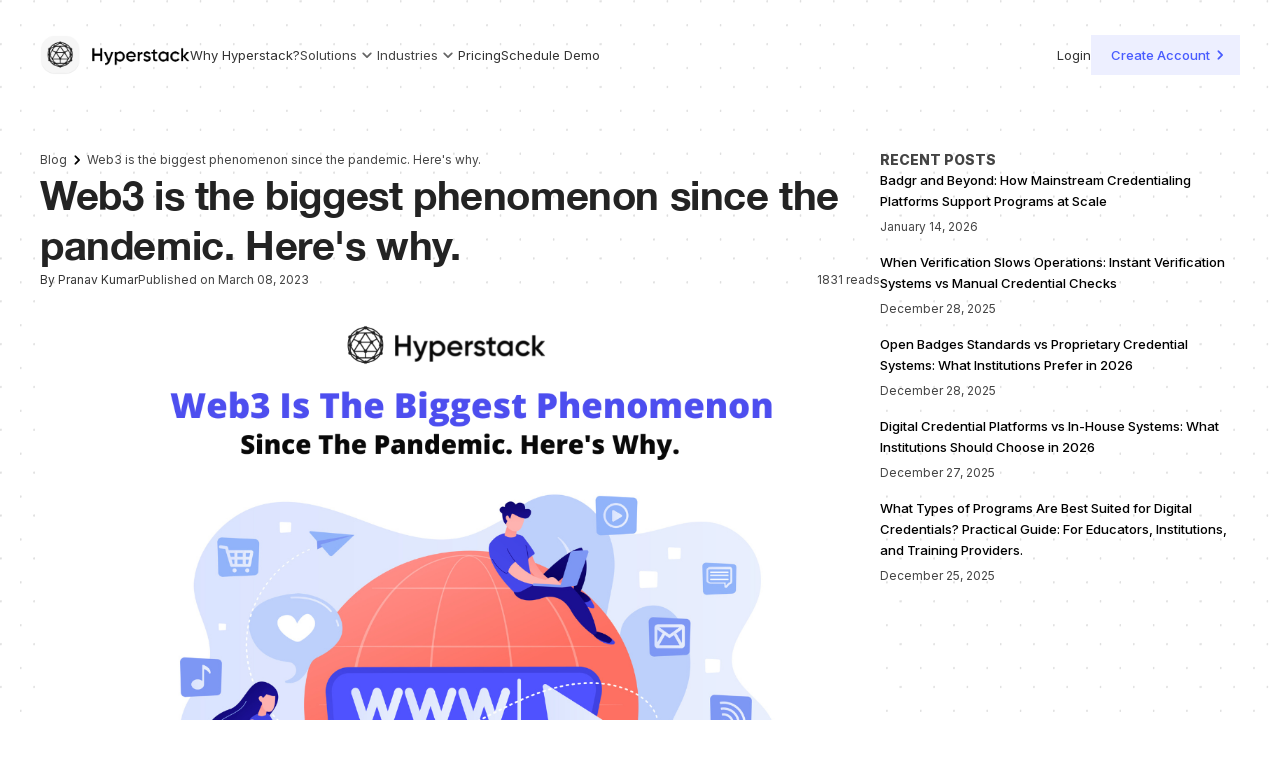

--- FILE ---
content_type: text/html; charset=utf-8
request_url: https://thehyperstack.com/blog/web3-is-the-biggest-phenomenon-since-the-pandemic-heres-why/
body_size: 8326
content:

<html lang="en">
<head>
    <meta name="language" content="English"/>
    <meta name="viewport" content="width=device-width, initial-scale=1.0">

    <link rel="sitemap" type="application/xml" href="https://thehyperstack.com/blog/sitemap-index.xml"/>
    <link rel="stylesheet" href="https://storage.thehyperstack.com/static/v3/css/front-base.css"> <!-- Include your CSS file -->
    <link rel="stylesheet" href="https://storage.thehyperstack.com/static/v3/css/front-globals.css"> <!-- Include your CSS file -->

    
    
    <link href="https://fonts.googleapis.com/css2?family=Inter:opsz,wght@14..32,400..900&display=swap" rel="stylesheet">

    <link rel="canonical" href="https://thehyperstack.com/blog/web3-is-the-biggest-phenomenon-since-the-pandemic-heres-why/"/>


    <title>Web3 is the biggest phenomenon since the pandemic. Here&#x27;s why.</title>
    <meta name="description" content="
After the world went on lockdown, followed by crises in Afghanistan and now, the war in Eastern Europe, organizations, institutions, companies, and countries around the globe have been hit with a fre"/>
    

    <meta property="og:title" content="Web3 is the biggest phenomenon since the pandemic. Here&#x27;s why."/>
    <meta property="og:type" content="website"/>
    <meta property="og:description" content="
After the world went on lockdown, followed by crises in Afghanistan and now, the war in Eastern Europe, organizations, institutions, companies, and countries around the globe have been hit with a fre"/>
    <meta property="og:image"
          content="https://distributed.s3.amazonaws.com/static/blog/ab5c6ce0-d1d2-4574-93ea-cb14336ebcb9.png"/>
    <meta property="og:url" content="https://thehyperstack.com/blog/web3-is-the-biggest-phenomenon-since-the-pandemic-heres-why/"/>

    <meta name="twitter:card" content="summary_large_image"/>
    <meta name="twitter:url" content="https://thehyperstack.com/blog/web3-is-the-biggest-phenomenon-since-the-pandemic-heres-why/"/>
    <meta name="twitter:title" content="Web3 is the biggest phenomenon since the pandemic. Here&#x27;s why."/>
    <meta name="twitter:description" content="
After the world went on lockdown, followed by crises in Afghanistan and now, the war in Eastern Europe, organizations, institutions, companies, and countries around the globe have been hit with a fre"/>

    <meta name="twitter:image"
          content="https://distributed.s3.amazonaws.com/static/blog/ab5c6ce0-d1d2-4574-93ea-cb14336ebcb9.png"/>
    <meta name="twitter:creator" content="@thehyperstack"/>
    <meta name="twitter:site" content="@thehyperstack"/>


    <link rel="icon" href="https://storage.thehyperstack.com/static/assets/fav.ico" type="image/x-icon" sizes="16x16">

    <link rel="stylesheet" href="https://cdn.jsdelivr.net/gh/orestbida/cookieconsent@3.1.0/dist/cookieconsent.css">

    
        <link rel="alternate" type="application/rss+xml" title="Web3 is the biggest phenomenon since the pandemic. Here&#x27;s why. Feed" href="https://thehyperstack.com/blog/web3-is-the-biggest-phenomenon-since-the-pandemic-heres-why/feed/"/>
    


    
    
    
    
    
    
    
    
    
    
    
    
    
    
    
    
    
    
    
    
    
    
    
    
    
    
    
    
    <script type="application/ld+json">
        {
             "@context": "http://schema.org",
             "@type": "Organization",
             "@id": "https://thehyperstack.com/#organization",
             "name": "Hyperstack",
             "url": "https://thehyperstack.com",
             "logo": "https://distributed.s3.amazonaws.com/static/v3/front/hyperstack-icon.png",
             "sameAs": [
               "https://www.facebook.com/thehyperstack",
               "https://www.twitter.com/thehyperstack",
               "https://www.linkedin.com/company/thehyperstack",
               "https://www.instagram.com/thehyperstack",
               "https://www.youtube.com/channel/UCRoF-I0RSHzKDFY0HathpdA",
               "https://www.crunchbase.com/organization/hyperstack",
               "https://www.g2.com/products/hyperstack-credential-cloud/reviews"
             ]
           }
    </script>
    <script type="application/ld+json">
        {
            "@context": "https://schema.org",
            "@type": "SiteNavigationElement",
            "name": [
              "faq",
              "Pricing",
              "Demo",
              "Contact Us"
            ],
            "url": [
              "https://thehyperstack.com/faq/",
              "https://thehyperstack.com/pricing/",
              "https://thehyperstack.com/schedule-demo/",
              "https://thehyperstack.com/contact-us/"
            ]
          }
    </script>

    <script type="application/ld+json">
        {
          "@context": "https://schema.org",
          "@type": "BreadcrumbList",
          "itemListElement": [
        
          
            {
              "@type": "ListItem",
              "position": 1,
              "name": "Blog",
              "item": "https://thehyperstack.com/blog/"
            },
          
            {
              "@type": "ListItem",
              "position": 2,
              "name": "Web3 is the biggest phenomenon since the pandemic. Here\u0027s why.",
              "item": "https://thehyperstack.com/blog/web3-is-the-biggest-phenomenon-since-the-pandemic-heres-why/"
            }
          
        
        ]
      }
    </script>



    

        

        <script type="application/ld+json">
            {
              "@context": "https://schema.org",
              "@type": "BlogPosting",
              "headline": "Web3 is the biggest phenomenon since the pandemic. Here&#x27;s why.",
              "description": "&lt;p&gt;After the world went on lockdown, followed by crises in Afghanistan and now, the war in Eastern Europe, organizations, institutions, companies, and countries around the globe have been hit with a frenzy. &lt;strong&gt;In between all this chaos, there is a glimmer of hope in the form of Web3 - the third generation of the Internet&lt;/strong&gt;&lt;/p&gt; &lt;p&gt;Web3 gives us a new way to monetize and classify one of the world’s most abundant resources - data. With people being dissatisfied with how their governments handled the COVID-19 crisis and the lack of transparency from the authorities, the ideas of decentralization and openness have emerged as necessary traits to incorporate into our day-to-day lives, especially on the Internet. &lt;/p&gt; &lt;h2&gt;Understanding How Web3 is Disrupting Industries&lt;/h2&gt; &lt;h3&gt;The Foundations of Web3&lt;/h3&gt; &lt;p&gt;Web3 is built on decentralization, openness, and more extensive user utility. This allows users to move away from centralized platforms such as Google and Facebook and more towards decentralized, nearly anonymous platforms. The vision for the Internet is that of an intelligent, autonomous, and open internet that uses AI and ML to act as a global brain and process content effectively and efficiently.&lt;/p&gt; &lt;p&gt;These characteristics of Web3 are far from being developed, due to …",
              "mainEntityOfPage": {
                "@type": "WebPage",
                "@id": "https://thehyperstack.com/blog/web3-is-the-biggest-phenomenon-since-the-pandemic-heres-why/"
              },
              "author": {
                "@type": "Person",
                "name": "Pranav Kumar",
                "url": "https://thehyperstack.com/blog/author/D4aSEcS/"
              },
              "publisher": {
                "@type": "Organization",
                "name": "Hyperstack Inc.",
                "logo": {
                  "@type": "ImageObject",
                  "url": "https://distributed.s3.amazonaws.com/static/v3/front/hyperstack-logo.png"
                }
              },
              "datePublished": "2025-02-12",
              "dateModified": "2025-02-12",
              "image": "https://distributed.s3.amazonaws.com/static/blog/ab5c6ce0-d1d2-4574-93ea-cb14336ebcb9.png",
              "articleBody": "After the world went on lockdown, followed by crises in Afghanistan and now, the war in Eastern Europe, organizations, institutions, companies, and countries around the globe have been hit with a frenzy. In between all this chaos, there is a glimmer of hope in the form of Web3 - the third generation of the Internet Web3 gives us a new way to monetize and classify one of the world’s most abundant resources - data. With people being dissatisfied with how their governments handled the COVID-19 crisis and the lack of transparency from the authorities, the ideas of decentralization and openness have emerged as necessary traits to incorporate into our day-to-day lives, especially on the Internet. Understanding How Web3 is Disrupting Industries The Foundations of Web3 Web3 is built on decentralization, openness, and more extensive user utility. This allows users to move away from centralized platforms such as Google and Facebook and more towards decentralized, nearly anonymous platforms. The vision for the Internet is that of an intelligent, autonomous, and open internet that uses AI and ML to act as a global brain and process content effectively and efficiently. These characteristics of Web3 are far from being developed, due to technological …"
            }
        </script>


    

    <script async src="https://cdn.seline.com/seline.js" data-token="b52876ec364e16e"></script>
    <script src="https://cdn.visitors.now/v.js" data-token="ad0bee2e-cea3-44e7-9b1f-85cf9819ce76"></script>

    <!-- Google Tag Manager -->
    <script>(function (w, d, s, l, i) {
        w[l] = w[l] || [];
        w[l].push({
            'gtm.start':
                new Date().getTime(), event: 'gtm.js'
        });
        var f = d.getElementsByTagName(s)[0],
            j = d.createElement(s), dl = l != 'dataLayer' ? '&l=' + l : '';
        j.async = true;
        j.src =
            'https://www.googletagmanager.com/gtm.js?id=' + i + dl;
        f.parentNode.insertBefore(j, f);
    })(window, document, 'script', 'dataLayer', 'GTM-TLNT5H38');</script>
    <!-- End Google Tag Manager -->

</head>
<body>
<!-- Google Tag Manager (noscript) -->
<noscript>
    <iframe src="https://www.googletagmanager.com/ns.html?id=GTM-TLNT5H38"
            height="0" width="0" style="display:none;visibility:hidden"></iframe>
</noscript>
<!-- End Google Tag Manager (noscript) -->


<nav>
        <div class="nav-wrapper">
            <div class="header-main">
                <a href="/">
                    <img alt="Hyperstack logo" height="40" width="150" src="https://storage.thehyperstack.com/static/v3/front/hyperstack-logo.png">
                </a>
                <div class="header-hamburger">
                    <span onclick="toggleNavigation()">
                        

    <svg xmlns="http://www.w3.org/2000/svg" height="30px" viewBox="0 0 24 24" width="30px"
         fill="#000000">
        <path d="M0 0h24v24H0V0z" fill="none"/>
        <path d="M4 18h16c.55 0 1-.45 1-1s-.45-1-1-1H4c-.55 0-1 .45-1 1s.45 1 1 1zm0-5h16c.55 0 1-.45 1-1s-.45-1-1-1H4c-.55 0-1 .45-1 1s.45 1 1 1zM3 7c0 .55.45 1 1 1h16c.55 0 1-.45 1-1s-.45-1-1-1H4c-.55 0-1 .45-1 1z"/>
    </svg>






                    </span>
                </div>
            </div>
            <div class="header-menu" id="navMenu">
                <div class="header-menu--left">
                    <a href="/why-hyperstack?ref=navbar">Why Hyperstack?</a>
                    <div class="dropdown">
                        <p>Solutions
                            
    <svg xmlns="http://www.w3.org/2000/svg" height="20px" viewBox="0 0 24 24" width="20px"
         fill="#666">
        <path d="M24 24H0V0h24v24z" fill="none" opacity=".87"/>
        <path d="M15.88 9.29L12 13.17 8.12 9.29c-.39-.39-1.02-.39-1.41 0-.39.39-.39 1.02 0 1.41l4.59 4.59c.39.39 1.02.39 1.41 0l4.59-4.59c.39-.39.39-1.02 0-1.41-.39-.38-1.03-.39-1.42 0z"/>
    </svg>

                        </p>
                        <div class="dropdown-content">
                            <ul>
                                <li><a href="/solutions/digital-certificates?ref=navbar">Digital Certificates</a></li>
                                <li><a href="/solutions/digital-badges?ref=navbar">Digital Badges</a></li>
                                <li><a href="/solutions/digital-wallet?ref=navbar">Digital Wallet</a></li>
                            </ul>
                        </div>
                    </div>
                    <div class="dropdown">
                        <p>Industries
                        
    <svg xmlns="http://www.w3.org/2000/svg" height="20px" viewBox="0 0 24 24" width="20px"
         fill="#666">
        <path d="M24 24H0V0h24v24z" fill="none" opacity=".87"/>
        <path d="M15.88 9.29L12 13.17 8.12 9.29c-.39-.39-1.02-.39-1.41 0-.39.39-.39 1.02 0 1.41l4.59 4.59c.39.39 1.02.39 1.41 0l4.59-4.59c.39-.39.39-1.02 0-1.41-.39-.38-1.03-.39-1.42 0z"/>
    </svg>

                        </p>
                        <div class="dropdown-content">
                            <ul>
                                <li><a href="/industries/skill-training">Skill Training</a></li>
                                <li><a href="/industries/product-training">Product Training</a></li>
                                <li><a href="/industries/personal-training-and-digital-educators">Personal Training & Digital Educators</a></li>
                                <li><a href="/industries/clubs-and-associations">Clubs & Associations</a></li>
                                <li><a href="/industries/sports-authority">Sports Authority</a></li>
                                <li><a href="/industries/higher-education">Higher Education</a></li>
                                <li><a href="/industries/executive-education">Executive Education</a></li>
                                <li><a href="/industries/corporate-training">Corporate Training</a></li>
                            </ul>
                        </div>
                    </div>

                    <a href="/pricing?ref=navbar">Pricing</a>
                    <a href="/schedule-demo?ref=navbar">Schedule Demo</a>
                </div>
                <div class="header-menu--right">
                    <a href="https://studio.thehyperstack.com/sign-in?ref=navbar" target="_blank">Login</a>
                    <a href="https://studio.thehyperstack.com/sign-up?ref=navbar" target="_blank" class="create-account-button">
                        Create Account
                        
    <svg xmlns="http://www.w3.org/2000/svg" height="20px" viewBox="0 0 24 24" width="20px"
         fill="#485BFF">
        <path d="M0 0h24v24H0V0z" fill="none"/>
        <path d="M9.29 6.71c-.39.39-.39 1.02 0 1.41L13.17 12l-3.88 3.88c-.39.39-.39 1.02 0 1.41.39.39 1.02.39 1.41 0l4.59-4.59c.39-.39.39-1.02 0-1.41L10.7 6.7c-.38-.38-1.02-.38-1.41.01z"/>
    </svg>

                    </a>
                </div>
            </div>
        </div>
    </nav>

    <script>
        function toggleNavigation() {
            const navMenu = document.getElementById("navMenu");
            navMenu.style.display = navMenu.style.display === "flex" ? "none" : "flex";
        }

        window.addEventListener("scroll", function () {
            const nav = document.querySelector("nav");
            if (window.scrollY > 0) {
                nav.classList.add("scrolling");
            } else {
                nav.classList.remove("scrolling");
            }
        });
    </script>


    <main>
        <section class="padt-50 gap-40 flex-column-left">
            <aside class="article-body">
                <div class="flex flex-row-center gap-5">
                    <a href="/blog/"><p class="text--micro">Blog</p></a>


                    
    <svg xmlns="http://www.w3.org/2000/svg" height="20px" viewBox="0 0 24 24" width="20px"
         fill="#000000">
        <path d="M0 0h24v24H0V0z" fill="none"/>
        <path d="M9.29 6.71c-.39.39-.39 1.02 0 1.41L13.17 12l-3.88 3.88c-.39.39-.39 1.02 0 1.41.39.39 1.02.39 1.41 0l4.59-4.59c.39-.39.39-1.02 0-1.41L10.7 6.7c-.38-.38-1.02-.38-1.41.01z"/>
    </svg>

                    <p class="text--micro">Web3 is the biggest phenomenon since the pandemic. Here&#x27;s why.</p>
                </div>
                <h1 class="head-title text__bold">Web3 is the biggest phenomenon since the pandemic. Here&#x27;s why.</h1>
                <div class="flex flex-row-center flex-space-between gap-15">
                    <div class="flex flex-row-center gap-15">
                        <a href="/blog/author/D4aSEcS/" class="text--micro">By Pranav Kumar</a>
                        <p class="text--micro">Published on March 08, 2023</p>
                    </div>
                    <p class="text--micro">
                        
                        1831 reads
                        
                    </p>
                </div>
                
                    <img src="https://distributed.s3.amazonaws.com/static/blog/ab5c6ce0-d1d2-4574-93ea-cb14336ebcb9.png"
                         style="width: 100%; height: auto;"
                         alt="Web3 is the biggest phenomenon since the pandemic. Here&#x27;s why.">
                
                <div class="article-body-content">
                    
<p>After the world went on lockdown, followed by crises in Afghanistan and now, the war in Eastern Europe, organizations, institutions, companies, and countries around the globe have been hit with a frenzy. <strong>In between all this chaos, there is a glimmer of hope in the form of Web3 - the third generation of the Internet</strong></p>


<p>Web3 gives us a new way to monetize and classify one of the world’s most abundant resources - data. With people being dissatisfied with how their governments handled the COVID-19 crisis and the lack of transparency from the authorities, the ideas of decentralization and openness have emerged as necessary traits to incorporate into our day-to-day lives, especially on the Internet. </p>


<h2>Understanding How Web3 is Disrupting Industries</h2>


<h3>The Foundations of Web3</h3>


<p>Web3 is built on decentralization, openness, and more extensive user utility. This allows users to move away from centralized platforms such as Google and Facebook and more towards decentralized, nearly anonymous platforms. The vision for the Internet is that of an intelligent, autonomous, and open internet that uses AI and ML to act as a global brain and process content effectively and efficiently.</p>


<p>These characteristics of Web3 are far from being developed, due to technological limitations, but more and more websites are implementing its features, and within the next 5 years, most websites and platforms will be Web3-compliant. The main characteristics of Web3 include the following:</p>


<ul>
<li>Decentralization - Interaction between devices, users, and services will be possible without a centralized authority’s governing. </li>


<li>Openness - Open-source software will be used to build content platforms</li>


<li>Zero-Trust - Everyone will use a trustless environment, and network protection will reach its maximum potential.</li>
</ul>


<h3>Showcasing Web3 In Financial Markets</h3>


<p>To showcase the disruptive potential of Web3, let’s take a look at where it's most popularly used right now - financial markets. In today’s market, loans and lending money rely on banks as trusted mediators to safeguard our funds and provide loans in return for a small amount of interest. The information, the money, and the authority are all with the bank. They can charge additional fees as well to increase the bank’s revenue. The bank is a centralized authority in this case, and ironically, you don’t have control over the money that you earned.</p>


<p>With Web3, instead of entrusting funds to a bank or a non-regulated platform, depositors hold their funds themselves on a non-custodial wallet that represents an account on the blockchain. All ownership and transaction data reside on the blockchain rather than with a centralized authority. Instead of trusting their funds with some external agency, they can lend them out directly with smart contracts, which can escrow funds and distributes them when a set of initial conditions are met. <a href="https://thehyperstack.com/blog/web3-credentials-all-you-need-to-know/"><strong>Web3 enhances user value</strong></a> and allows users to decide what to do with things they own, and may enable services to be delivered more effectively through a shared infrastructure, compliance, and automation.</p>


<h2>The Potential of Web3 Technology</h2>


<p>Our example illustrated how Web3 is improving user experience and efficiency in financial markets, but it can be applied in many industries, such as:</p>


<ol>
<li><strong>The education sector</strong> is likely to face a huge disruption with the rising popularity of digital credentials. Platforms like Hyperstack are leading the way in issuing decentralized, verifiable digital certificates and badges</li>


<li><strong>Gaming and E-sports</strong> are feeling wisps of disruption as Web3 offers a variety of opportunities for players as well as owners</li>


<li>Popular <strong>social media platforms</strong> will be affected by Web3 the most. But they won't be allowed to grow with it, as it is built on a directly opposing quality - decentralization. </li>


<li><strong>Cloud and data infrastructure</strong> will have a huge opportunity to grow. This is because Web3 technology relies heavily on this technology. Only when continuously developed, it can be implemented effectively</li>


<li>Companies can utilize Web3 tools to <strong>increase brand awareness</strong>, reach new demographics, and uniquely engage customers</li>
</ol>


<h3>Challenges existing power structures</h3>


<p>If Web3 is adopted globally, it will challenge power structures that currently limit access to certain parts of the Internet. This includes knowledge databases, only for privileged users, and keeps others locked out of the opportunity.</p>


<p>With Web3, we can focus more on our people’s skills. This allows everyone to compete with their own merits rather than letting those with privilege get ahead easier. We can rethink how talent is searched and matched with projects, and how people are compensated as well.</p>


<h3>Changing Content Consumption</h3>


<p>Web3 is enabling a new type of content creation economy that is more open and equitable. For starters, it protects original work. Creators can share content without worrying about censorship or copyright. It can also make monetization easier, as creators will have direct control over their content.</p>


<p>Another potential benefit of Web3 is that it makes content more secure. Content stored on a blockchain will make it harder for threats to modify or destroy. The most significant benefit is that it makes collaboration with other creators easier, with the use of smart contracts.</p>


<h3>Digital Credentials</h3>


<p>Web3 Credentials are a form of digital credentials, in that they exist digitally. They use the major characteristics of the technology in certification. While similar to traditional paper credentials, they differ from them because they are not controlled by centralized bodies. </p>


<p>While there aren’t a lot of platforms that allow you to integrate your digital credentials, Hyperstack has been leading the charge to a decentralized future. We allow you to issue as well as receive Web3-compliant credentials. <a href="https://studio.thehyperstack.com/"><strong>Sign up for Hyperstack today.</strong></a></p>


<h2>In Conclusion</h2>


<p>Web3 is spreading to other sectors, and is a building block for an interoperable metaverse. But as with any new technology billed as disruptive, it is still yet to be seen when it can revolutionize sectors other than the financial sector. While skepticism is significant among many businesses and companies, interest among investors and the general public is still very high. According to reports from <a href="https://fortune.com/"><strong>Fortune </strong></a>and <a href="https://a16z.com/"><strong>a16z</strong></a>, VC investments in Web3 exceeded $18 billion in the first half of 2022. It remains on track to top the full-year total VC investments of $32.4 billion in 2021. Despite these early challenges, the adoption of Web3 applications has occurred at an exponential pace. It is driven by the enhanced user value proposition and disintermediated business models.</p>


<p><strong>Web3 will only get better from here.</strong></p>


<p><a href="https://studio.thehyperstack.com/"><strong>Join the world’s leading Web3 credential platform and start issuing Web3-compliant credentials with Hyperstack.</strong></a></p>

                </div>

                <div class="mrgnt-10">
                    
                        <div class="article-tags">
                            
                                <a href="/blog/tag/blockchain-credential/"
                                   class="">Blockchain credential
                                </a>
                            
                                <a href="/blog/tag/digital-certificate/"
                                   class="">Digital certificate
                                </a>
                            
                                <a href="/blog/tag/digital-credential/"
                                   class="">Digital credential
                                </a>
                            
                                <a href="/blog/tag/hyperstack/"
                                   class="">Hyperstack
                                </a>
                            
                                <a href="/blog/tag/web3/"
                                   class="">Web3
                                </a>
                            
                                <a href="/blog/tag/web3-credentials/"
                                   class="">Web3 credentials
                                </a>
                            
                        </div>
                    
                </div>

            </aside>
            <aside class="article-sidebar">
                <p class="text--normal text__bold">RECENT POSTS</p>
                <div class="flex flex-column flex-column-left gap-20">
                    
                        <a href="/blog/from-badgr-to-verifiable-credentials/"
                            class="flex flex-row-center flex-column-left gap-15 mrgnb-15">



                            <div>
                            <p class="text__medium text-black text--micro-plus mrgnb-5">Badgr and Beyond: How Mainstream Credentialing Platforms Support Programs at Scale</p>
                            <p class="text--micro">January 14, 2026</p>
                            </div>
                        </a>
                    
                        <a href="/blog/instant-vs-manual-verification/"
                            class="flex flex-row-center flex-column-left gap-15 mrgnb-15">



                            <div>
                            <p class="text__medium text-black text--micro-plus mrgnb-5">When Verification Slows Operations: Instant Verification Systems vs Manual Credential Checks
</p>
                            <p class="text--micro">December 28, 2025</p>
                            </div>
                        </a>
                    
                        <a href="/blog/open-badges-standards-vs-proprietary-credentials/"
                            class="flex flex-row-center flex-column-left gap-15 mrgnb-15">



                            <div>
                            <p class="text__medium text-black text--micro-plus mrgnb-5">Open Badges Standards vs Proprietary Credential Systems: What Institutions Prefer in 2026
</p>
                            <p class="text--micro">December 28, 2025</p>
                            </div>
                        </a>
                    
                        <a href="/blog/credential-platforms-vs-internal-credentials/"
                            class="flex flex-row-center flex-column-left gap-15 mrgnb-15">



                            <div>
                            <p class="text__medium text-black text--micro-plus mrgnb-5">Digital Credential Platforms vs In-House Systems: What Institutions Should Choose in 2026</p>
                            <p class="text--micro">December 27, 2025</p>
                            </div>
                        </a>
                    
                        <a href="/blog/best-programs-for-digital-credentials/"
                            class="flex flex-row-center flex-column-left gap-15 mrgnb-15">



                            <div>
                            <p class="text__medium text-black text--micro-plus mrgnb-5">What Types of Programs Are Best Suited for Digital Credentials? Practical Guide: For Educators, Institutions, and Training Providers.</p>
                            <p class="text--micro">December 25, 2025</p>
                            </div>
                        </a>
                    
                </div>
            </aside>
        </section>
    </main>




<footer id="footer">
    <div class="footer-head">
        <div class="footer-action">
            <div>
                <h2>Get a Demo Customized to your <br/>Certificates & Badges Issuance Workflow</h2>
                <p class="sub">No Extra Charges!</p>
            </div>
            <a class="button" href="/schedule-demo">Schedule Demo</a>
        </div>
    </div>
    <div class="footer-body">
        <div class="footer-content">
            <div>
                <img src="https://storage.thehyperstack.com/static/v3/front/credential-cloud.png" height="35" width="200"
                     alt="Hyperstack Credential Cloud"/>
                <p class="footer-text mrgnt-30">
                    World's first smart digital certification & automation platform on Hedera Hashgraph
                </p>

                <br/>
                <br/>
                <a href="https://hyperstack.trustcenter.sprinto.com" target="_blank">
                    <img src="https://storage.thehyperstack.com/static/v3/front/soc2.png" height="80" width="80"
                         alt="Hyperstack is SOC2 Certified"/>
                </a>
            </div>
            <div>
                <ul>
                    <li class="head">Product</li>
                    <li><a target="_blank" rel="noopener noreferrer" href="https://studio.thehyperstack.com">Studio</a>
                    </li>
                    <li><a target="_blank" rel="noopener noreferrer" href="https://hyperstack.id">Student Wallet</a></li>
                    <li><a target="_blank" rel="noopener noreferrer"
                           href="https://thehyperstack.com/docs">Documentation</a></li>
                    <li><a href="/pricing">Pricing</a></li>
                    <li><a target="_blank" rel="noopener noreferrer" href="https://status.thehyperstack.com">Status</a>
                    </li>
                    <li><a href="/request-integration">Request Integration</a></li>
                </ul>
            </div>
            <div>
                <ul>
                    <li class="head">Company</li>
                    <li><a target="_blank" href="/blog/">Blog</a></li>
                    <li><a href="/contact-us">Contact-Us</a></li>
                    <li><a target="_blank" rel="noopener noreferrer"
                           href="https://www.g2.com/products/hyperstack-credential-cloud/reviews">G2 Reviews</a></li>
                    <li><a target="_blank" rel="noopener noreferrer"
                           href="https://docs.thehyperstack.com/brand-guidelines">Brand Guidelines</a></li>
                    <li><a href="/affiliates">Affiliate Program</a></li>
                    <li><a href="https://thehyperstack.com/blog/category/news/" target="_blank">News</a></li>
                </ul>
            </div>
            <div>
                <ul>
                    <li class="head">Help & Support</li>
                    <li><a href="/faq">FAQs</a></li>
                    <li><a href="/terms-and-conditions">Terms & Conditions</a></li>
                    <li><a href="/refund-policy">Refund Policy</a></li>
                    <li><a href="/subscription-agreement">Subscription Agreement</a></li>
                    <li><a href="/responsible-disclosure">Responsible Disclosure</a></li>
                    <li><a href="/privacy-policy">Privacy Policy</a></li>
                    <li><a href="/changelog">Changelog</a></li>
                </ul>
            </div>
            <div>
                <ul class="social">
                    <li class="head">Social</li>
                    <li>
                        <a target="_blank" rel="noopener noreferrer" href="https://x.com/thehyperstack/">
                            <img src="https://storage.thehyperstack.com/static/v3/front/social_x.svg" height="25"
                                 alt="Hyperstack on Twitter"/>
                        </a>
                    </li>
                    <li>
                        <a target="_blank" rel="noopener noreferrer" href="https://www.instagram.com/thehyperstack/">
                            <img height="25" src="https://storage.thehyperstack.com/static/v3/front/social_instagram.svg"
                                 alt="Hyperstack on Instagram"/>
                        </a>
                    </li>
                    <li>
                        <a target="_blank" rel="noopener noreferrer"
                           href="https://www.linkedin.com/company/thehyperstack/">
                            <img src="https://storage.thehyperstack.com/static/v3/front/social_linkedin.svg" height="25"
                                 alt="Hyperstack On LinkedIn"/>
                        </a>
                    </li>
                    <li>
                        <a target="_blank" rel="noopener noreferrer"
                           href="https://www.youtube.com/@hyperstack/">
                            <img src="https://storage.thehyperstack.com/static/v3/front/social_yt.svg" height="18.5"
                                 alt="Hyperstack On Youtube"/>
                        </a>
                    </li>
                </ul>
            </div>
        </div>
    </div>
</footer>






















































































<script defer src="https://static.cloudflareinsights.com/beacon.min.js/vcd15cbe7772f49c399c6a5babf22c1241717689176015" integrity="sha512-ZpsOmlRQV6y907TI0dKBHq9Md29nnaEIPlkf84rnaERnq6zvWvPUqr2ft8M1aS28oN72PdrCzSjY4U6VaAw1EQ==" data-cf-beacon='{"version":"2024.11.0","token":"957f37eafeb24b5a87a57a461898711f","server_timing":{"name":{"cfCacheStatus":true,"cfEdge":true,"cfExtPri":true,"cfL4":true,"cfOrigin":true,"cfSpeedBrain":true},"location_startswith":null}}' crossorigin="anonymous"></script>
</body>
</html>

--- FILE ---
content_type: text/css
request_url: https://storage.thehyperstack.com/static/v3/css/front-base.css
body_size: 8100
content:
html, body, div, span, applet, object, iframe,
h1, h2, h3, h4, h5, h6, p, blockquote, pre,
a, abbr, acronym, address, big, cite, code,
del, dfn, em, img, ins, kbd, q, s, samp,
small, strike, strong, sub, sup, tt, var,
b, u, i, center,
dl, dt, dd, ol, ul, li,
fieldset, form, label, legend,
table, caption, tbody, tfoot, thead, tr, th, td,
article, aside, canvas, details, embed,
figure, figcaption, footer, header, hgroup,
menu, nav, output, ruby, section, summary,
time, mark, audio, video {
    margin: 0;
    padding: 0;
    border: 0;
    font-size: 100%;
    font: inherit;
    vertical-align: baseline;
}

/* HTML5 display-role reset for older browsers */
article, aside, details, figcaption, figure,
footer, header, hgroup, menu, nav, section {
    display: block;
}

body {
    line-height: 1;
}

ol, ul {
    list-style: none;
}

blockquote, q {
    quotes: none;
}

blockquote:before, blockquote:after,
q:before, q:after {
    content: '';
    content: none;
}

/*td {*/
/*    border: solid 2px lightgrey;*/
/*}*/
/*table {*/
/*    border-collapse: collapse;*/
/*    border-spacing: 0;*/
/*}*/


::-webkit-scrollbar {
    width: 8px;
    height: 3px;
    background-color: #f5f5f5;
}

::-webkit-scrollbar-thumb:hover {
    background-color: #c8ccd4;
    border-radius: 200px;
}

::-webkit-scrollbar-track {
    /*-webkit-box-shadow: inset 0 0 6px rgba(0,0,0,0.3);*/
    background-color: #c8ccd4;
}

::-webkit-scrollbar-thumb {
    background-color: #7E7E7E;
    border-radius: 200px;
}

@font-face {
    font-family: 'Helvetica';
    src: url(/static/v3/fonts/helveticaneue-bold.woff2);
    font-display: swap;
}


.h100 {
    height: 100%;
}

.w100 {
    width: 100% !important;
}

.mgt5 {
    margin-top: 5px;
}

.padh35 {
    padding: 0 35px;
}

.mgt10 {
    margin-top: 10px;
}

.mgb10 {
    margin-bottom: 10px;
}

.mgv20 {
    margin: 20px 0;
}

.hide {
    display: none;
}

.forcehide {
    display: none !important;
}

.flex, .show-flex {
    display: flex !important;
}


.flex-row, .mflex-row {
    display: flex;
    flex-direction: row;
}

.flex-column {
    display: flex;
    flex-direction: column;
}

.flex-space-between {
    justify-content: space-between;
}

.flex-horizontal-center {
    justify-content: center;
}

.flex-expanded, .spacer {
    flex: 1;
}

.flex-row-center, .mflex-row-center {
    align-items: center;
}

.flex-column-left {
    align-items: flex-start !important;
}


.grid-2 {
    display: grid;
    grid-template-columns: 1fr 1fr;
}

.grid-3 {
    display: grid;
    grid-template-columns: 1fr 1fr 1fr;
}

.grid-4 {
    display: grid;
    grid-template-columns: 1fr 1fr 1fr 1fr;
}

.grid-5 {
    display: grid;
    grid-template-columns: 1fr 1fr 1fr 1fr 1fr;
}


.grid-row-3 {
    display: grid;
    grid-template-columns: 1fr 1fr 1fr;
    grid-template-rows: 1fr 1fr 1fr 1fr 1fr 1fr 1fr 1fr;
    grid-auto-flow: column;
}

.grid-flexible {
    display: grid;
    grid-template-columns: repeat(auto-fit, minmax(200px, 277px));
}


.hide {
    display: none;
}

.force-hide {
    display: none !important;
}

.wdth-100 {
    width: 100% !important;
}

.wdth-80 {
    width: 80% !important;
}

.wdth-70 {
    width: 70% !important;
}

.wdth-65 {
    width: 65%;
}

.wdth-50 {
    width: 50%;
}

.wdth-full {
    width: -webkit-fill-available !important;
}

.wdth-auto {
    width: max-content !important;
}

.hght-100 {
    height: 100vh !important;
}

.hght-85 {
    height: 85vh !important;
}


.mrgn-0 {
    margin: 0px !important;
}

.mrgn-5 {
    margin: 5px !important;
}

.mrgn-10 {
    margin: 10px !important;
}

.mrgn-15 {
    margin: 15px !important;
}

.mrgnt-2_5 {
    margin-top: 2.5px !important;
}

.mrgnt-5 {
    margin-top: 5px !important;
}

.mrgnt-10 {
    margin-top: 10px !important;
}

.mrgnt-12 {
    margin-top: 12px !important;
}

.mrgnt-15 {
    margin-top: 15px !important;
}

.mrgnt-20 {
    margin-top: 20px !important;
}

.mrgnt-25 {
    margin-top: 25px !important;
}

.mrgnt-30 {
    margin-top: 30px !important;
}


.mrgnt-35 {
    margin-top: 35px !important;
}

.mrgnt-40 {
    margin-top: 40px !important;
}

.mrgnt-50 {
    margin-top: 50px !important;
}

.mrgnt-55 {
    margin-top: 55px !important;
}


.mrgnt-60 {
    margin-top: 60px !important;
}

.mrgnt-80 {
    margin-top: 80px !important;
}

.mrgnb-2_5 {
    margin-bottom: 2.5px !important;
}

.mrgnb-5 {
    margin-bottom: 5px !important;
}

.mrgnb-10 {
    margin-bottom: 10px !important;
}

.mrgnb-15 {
    margin-bottom: 15px !important;
}

.mrgnb-20 {
    margin-bottom: 20px !important;
}

.mrgnb-25 {
    margin-bottom: 25px !important;
}

.mrgnb-30 {
    margin-bottom: 30px !important;
}

.mrgnb-40 {
    margin-bottom: 40px !important;
}

.mrgnb-60 {
    margin-bottom: 60px !important;
}

.mrgnb-70 {
    margin-bottom: 70px !important;
}

.mrgnl-5 {
    margin-left: 5px !important;
}

.mrgnl-7_5 {
    margin-left: 7.5px !important;
}

.mrgnl-10 {
    margin-left: 10px !important;
}

.mrgnl-15 {
    margin-left: 15px !important;
}

.mrgnl-15 {
    margin-left: 15px !important;
}


.mrgnl-20 {
    margin-left: 20px !important;
}

.mrgnl-25 {
    margin-left: 25px !important;
}

.mrgnl-30 {
    margin-left: 30px !important;
}

.mrgnr-5 {
    margin-right: 5px !important;
}

.mrgnr-10 {
    margin-right: 10px !important;
}

.mrgnr-15 {
    margin-right: 15px !important;
}

.mrgnr-20 {
    margin-right: 20px !important;
}

.mrgnr-25 {
    margin-right: 25px !important;
}

.mrgnr-30 {
    margin-right: 30px !important;
}

.padt-0 {
    padding-top: 0px !important;
}

.padt-5 {
    padding-top: 5px !important;
}

.padt-10 {
    padding-top: 10px !important;
}

.padt-15 {
    padding-top: 15px !important;
}

.padt-20 {
    padding-top: 20px !important;
}

.padt-30 {
    padding-top: 30px !important;
}

.padt-50 {
    padding-top: 50px !important;
}

.padt-70 {
    padding-top: 70px !important;
}

.padt-80 {
    padding-top: 80px !important;
}

.padb-10 {
    padding-bottom: 10px !important;
}

.padb-30 {
    padding-bottom: 30px !important;
}

.pad-0 {
    padding: 0px !important;
}

.pad-10 {
    padding: 10px !important;
}

.padr-10 {
    padding-right: 10px !important;
}

.padr-15 {
    padding-right: 15px !important;
}

.padr-30 {
    padding-right: 30px !important;
}

.padr-40 {
    padding-right: 40px !important;
}

.padl-10 {
    padding-left: 10px !important;
}

.padl-30 {
    padding-left: 30px !important;
}

.padl-40 {
    padding-left: 40px !important;
}

.pad-30 {
    padding: 30px !important;
}

.pad-35 {
    padding: 35px !important;
}

.pad-40 {
    padding: 40px !important;
}

.gap-2_5 {
    gap: 2.5px !important;
}

.gap-4 {
    gap: 4px !important;
}

.gap-5 {
    gap: 5px !important;
}

.gap-6 {
    gap: 6px !important;
}

.gap-7_5 {
    gap: 7.5px !important;
}

.gap-10 {
    gap: 10px !important;
}

.gap-12 {
    gap: 12px !important;
}

.gap-15 {
    gap: 15px !important;
}

.gap-20 {
    gap: 20px !important;
}

.gap-25 {
    gap: 25px !important;
}

.gap-30 {
    gap: 30px !important;
}

.gap-35 {
    gap: 35px !important;
}

.gap-40 {
    gap: 40px !important;
}

.gap-50 {
    gap: 50px !important;
}

.gap-60 {
    gap: 60px !important;
}

.opacity-2 {
    opacity: 0.2;
}

.opacity-3 {
    opacity: 0.3;
}

.opacity-5 {
    opacity: 0.5 !important;
}

.opacity-7 {
    opacity: 0.7;
}

.align-left {
    text-align: left !important;
}

.align-right {
    text-align: right;
}

.align-center {
    text-align: center;
}

a {
    display: flex;
    gap: 10px;
    font-size: 13px;
    align-items: center;
}

a span {
    margin-left: 5px;
    font-size: 18px !important;
}

a:visited, a:link {
    color: #333333;
    text-decoration: none;
}

.micro {
    font-size: 16px !important;
}


.head-title {
    font-family: Helvetica, sans-serif;
    color: #232323;
    letter-spacing: -0.4px;
    font-size: 40px !important;
    font-weight: 700;
    line-height: 50px !important;
    margin-bottom: 0 !important;
}

h1, .title {
    font-family: Helvetica, sans-serif;
    color: #232323;
    letter-spacing: -0.4px;
    font-size: 28px !important;
    /*font-weight: 700;*/
    line-height: 36px !important;
    margin-bottom: 0 !important;
}

.semititle {
    font-size: 30px !important;
    line-height: 42px !important;
}

.supertitle {
    font-size: 35px !important;
    line-height: 45px !important;
}

h2, .sub-title, h3, h4, h5, h6 {
    font-family: Helvetica, sans-serif;
    color: #333333;
    letter-spacing: -0.6px;
    font-size: 22px;
    font-weight: 500;
    line-height: 30px;
    margin-bottom: 15px;
}

.small-title {
    font-family: Helvetica, sans-serif;
    color: #333333;
    letter-spacing: -0.4px;
    margin-bottom: 15px;
    font-size: 18px !important;
    line-height: 26px !important;
}

p, ul li {
    color: #444444;
    font-weight: 400;
    font-size: 14px;
    line-height: 24px;
    display: flex;
    gap: 5px;
    align-items: center;
}

ul li {
    color: #121212;
    line-height: 30px;
}

p.text-center {
    text-align: center;
}

.strike {
    text-decoration: line-through;
}

p.head {
    font-weight: 600;
    line-height: 20px !important;
}

ul li.head {
    font-weight: 500;
    color: #485BFF !important;
    margin-bottom: 10px;
}

.list {
    list-style-type: circle !important;
}

.list li {
    display: list-item !important;
    list-style-position: inside !important;
}

p.sub {
    color: #666;
    font-size: 12px !important;
    line-height: 20px;
}

.no-gap {
    gap: 0 !important;
}


.width-auto {
    width: auto !important;
}

.bold {
    font-weight: bold;
}

.button {
    width: fit-content;
    background-color: #485BFF;
    border-radius: 50px;
    padding: 14px 26px;
    font-size: 13px;
    color: white !important;
}

.button--icon {
    width: fit-content;
    background-color: #485BFF;
    /*border-radius: 100px;*/
    padding: 14px 24px;
    font-size: 13px;
    color: white !important;
}

.chip {
    background-color: #e3e3e3;
    color: black;
    padding: 4px 10px;
    border-radius: 5px;
    width: max-content;
    font-weight: 400 !important;
    font-size: 11px !important;
    line-height: 20px;
}

.horizontal {
    display: flex;
    flex-direction: row;
    gap: 15px;
}

.pointer {
    cursor: pointer;
}

.space-between {
    justify-content: space-between;
}

.hcenter {
    align-items: center;
}

.vcenter {
    justify-content: center;
}

.text-black {
    color: #000000 !important;
}

.text-white {
    color: #ffffff !important;
}

.text-blue {
    color: #485BFF !important;
}

.text-bold {
    font-weight: 500;
}

.text-green {
    color: #219464 !important;
}

.text-red {
    color: red !important;
}

.text-center {
    text-align: center;
}


.text {
    font-family: 'Inter', sans-serif;
}

.text--transparent {
    color: transparent !important;
}

.text__italic {
    font-style: italic !important;
}

.text__thin {
    font-weight: 300 !important;
}

.text__regular {
    font-weight: 400 !important;
}

.text__medium {
    font-weight: 500 !important;
}

.text__semibold {
    font-weight: 600 !important;
}

.text__bold {
    font-weight: 800 !important;
}

.text--super-xxx {
    font-size: 32px !important;
    line-height: 39px;
}

.text--super-xx {
    font-size: 30px !important;
    line-height: 39px;
}

.text--super-x {
    font-size: 28px !important;
    line-height: 38px;
}

.text--super {
    font-size: 26px !important;
    line-height: 37px;
}

.text--zetta-plus {
    font-size: 25px !important;
    line-height: 36px;
}

.text--zetta {
    font-size: 24px !important;
    line-height: 35px;
}

.text--peta-plus {
    font-size: 23px !important;
    line-height: 34px;
}

.text--peta {
    font-size: 22px !important;
}

.text--tera-plus {
    font-size: 21px !important;
    line-height: 32px;
}

.text--tera {
    font-size: 20px !important;
}

.text--giga-plus {
    font-size: 19px !important;
    line-height: 30px;
}

.text--giga {
    font-size: 18px !important;
    line-height: 30px;
}

.text--mega-plus {
    font-size: 17px !important;
    line-height: 28px;
}

.text--mega {
    font-size: 16px !important;
    line-height: 25px;
}

.text--normal-plus {
    font-size: 15px !important;
    line-height: 20px;
}


.text--normal {
    font-size: 14px !important;
    line-height: 20px;
}

.text--micro-plus {
    font-size: 13px !important;
    line-height: 21px;
}

.text--micro-mini {
    font-size: 12.5px !important;
    line-height: 20px;
}

.text--micro {
    font-size: 12px !important;
    line-height: 20px;
}

.text--nano-plus {
    font-size: 11px !important;
    line-height: 19px;
}

.text--nano {
    font-size: 10px !important;
    line-height: 18px;
}

.text--pico-plus {
    font-size: 9px !important;
}

.text--pico {
    font-size: 8px !important;
}

.text--grey {
    color: #444444 !important;
}


.text--red {
    color: #EA4335 !important;
}


.text--blue {
    color: #3E55E1 !important;
}

.text--white {
    color: #FFFFFF !important;
}

.pointer {
    cursor: pointer;
}

.rounded {
    border-radius: 50%;
}

.display-reset {
    display: unset;
}

/* The actual timeline (the vertical ruler) */
.timeline {
    position: relative;
    max-width: 100%;
    margin: 00px 0;
    display: grid;
}

/* The actual timeline (the vertical ruler) */
.timeline::after {
    content: '';
    position: absolute;
    width: 6px;
    /*background-color: #E8E8E8;*/
    background-image: linear-gradient(white, #E8E8E8, #E8E8E8, #E8E8E8, #E8E8E8, white);
    top: 0;
    bottom: 0;
    border-radius: 200px;
    left: 8px;
    margin-left: 0px;
}

/* Container around content */
.timeline-container {
    padding: 20px 0px 20px 60px;
    position: relative;
    background-color: inherit;
    /*width: 100%;*/
}

/* The circles on the timeline */
.timeline-container::after {
    content: '';
    position: absolute;
    width: 30px;
    height: 30px;
    right: -0px;
    margin: 0px 0;
    background-color: #485BFF;
    border: 4px solid #485BFF;
    top: 40%;
    border-radius: 50%;
    z-index: 1;
    display: flex;
    align-items: center;
    justify-content: center;
    color: white;
    font-weight: 500;
}

.timeline-container:nth-of-type(1)::after {
    content: '1';
}

.timeline-container:nth-of-type(2)::after {
    content: '2';
}

.timeline-container:nth-of-type(3)::after {
    content: '3';
    top: 25%;
}

.timeline-content {
    padding: 20px 0;
    /* background-color: white; */
    position: relative;
    border-radius: 6px;

    display: flex;
    flex-direction: row;
    gap: 15px;
    justify-content: space-between;
    align-items: center;
}

.timeline-content img {
    width: 100%;
}

.timeline-content div {
    display: flex;
    flex-direction: column;
    gap: 20px;
    width: 50%;
}

.video {
    gap: 0 !important;
}

.video-head {
    width: 100% !important;
    background-color: #333333;
    padding: 7px 0;
    border-top-left-radius: 8px;
    border-top-right-radius: 8px;
    display: flex;
    gap: 0 !important;
    flex-direction: row !important;
}

.video-head__action {
    content: '';
    height: 8px;
    width: 8px;
    margin-left: 6px;
    border-radius: 10px;
}

.video-head__action--red {
    margin-left: 10px;
    background-color: indianred;
}

.video-head__action--yellow {
    background-color: darkorange;
}

.video-head__action--green {
    background-color: darkseagreen;
}

.left {
    left: 0;
    /* text-align: left; */
    text-align: right;
}

/* Place the container to the right */
.right {
    left: 0%;
    text-align: left;
    /* text-align: right; */
}

/* Fix the circle for containers on the right side */
.right::after {
    left: -8px;
}

.clip__right {
    background: url(/static/v3/front/clip-right.png) no-repeat scroll 0 0 / contain;
    width: 100px;
    height: 300px;
    position: absolute;
    left: 0px;
    top: 150px;
    z-index: -999;
    opacity: 1;
}

.clip__left {
    background: url(/static/v3/front/public/clip-left.png) no-repeat scroll 0 0 / contain;
    width: 100px;
    height: 300px;
    position: absolute;
    right: 0px;
    top: 150px;
    z-index: -999;
    opacity: 1;
}

.dropdown {
    position: relative;
    display: inline-block;
    padding: 4px 0;
}

.dropdown p {
    cursor: pointer;
    font-size: 13px !important;
}

.dropdown span {
    font-size: 18px !important;
}

.dropdown-content {
    display: none;
    position: absolute;
    background-color: #f9f9f9;
    min-width: 200px;
    width: max-content;
    border-radius: 10px;
    box-shadow: 0px 4px 7px 0px rgba(0, 0, 0, 0.2);
    padding: 12px 22px;
    top: 33px;
    z-index: 1;
}


.dropdown:hover .dropdown-content {
    display: block;
}

.dropdown ul li {
    padding: 4px 0;
}

.dropdown ul li a:hover {
    color: #485BFF !important;
}

/* BASE ENDS HERE */

html {
    font-family: 'Inter', sans-serif;
}

main {
    display: flex;
    flex-direction: column;
    justify-content: center;
    align-items: center;
}


body {
    /*background-color: #F8F8F8;*/
    background-image: url(/static/v3/front/bggrid.png);
    background-repeat: repeat;
    background-size: 300px 300px;
}


header {
    display: flex;
    justify-content: center;
}


nav {
    display: flex;
    flex-direction: row;
    justify-content: center;
    padding: 35px 0 25px 0;
    position: relative;
    width: 100%;
    transition: all 0.1s ease-in-out;
}

nav.scrolling {
    backdrop-filter: blur(5px);
    background-color: rgba(255, 255, 255, 0.8);
    box-shadow: rgba(0, 0, 0, 0.15) 0px 1px 4px 0px;
    position: sticky;
    padding: 22px 0;
    top: 0;
    z-index: 100;
}

nav .nav-wrapper {
    max-width: 1200px;
    width: 100%;
    display: flex;
    gap: 40px;
    flex-direction: row;
    justify-content: space-between;
}

.nav-wrapper > div {
    /*display: flex;*/
    gap: 30px;
    flex-direction: row;
    align-items: center;
    /*justify-content: center;*/
}


.header-hamburger {
    display: none;
}

.header-hamburger span {
    font-size: 32px;
}

.header-menu {
    width: 100%;
    display: flex;
    gap: 30px;
    align-items: center;
    justify-content: space-between;
}

.header-menu--left, .header-main, .header-menu--right {
    display: flex;
    align-items: center;
    gap: 25px;
}

.create-account-button {
    font-weight: 500;
    color: #485BFF !important;
    background-color: #EDEFFF;
    /*border-radius: 50px;*/
    padding: 10px 10px 10px 20px;
}

section {
    width: 100%;
    max-width: 1200px;
    padding: 90px 0 0 0;
    display: flex;
    flex-direction: row;
    gap: 70px;
}

.section-container {
    width: 100%;
    max-width: 1200px;
    padding-bottom: 90px;
}

.section--lowspace {
    padding: 50px 0 0 0;
}

.section--spacious {
    padding: 120px 0 10px 0;
}

.section--semi-spacious {
    padding: 100px 0 50px 0;
}

.section--full-width {
    width: 100%;
    max-width: 100%;
}

.section--row {
    gap: 30px;
    flex-direction: column;
}

aside {
    display: flex;
    flex-direction: column;
    gap: 30px;
    flex-grow: 1;
    flex-basis: 0;
    width: 50%;
    justify-content: center;
}


.section--vertical {
    flex-direction: column;
}

.section--reverse {
    flex-direction: row-reverse;
}


.section--horizontal {
    display: grid;
    grid-template-columns: 1fr 1fr;
    gap: 0px;
}

.section--horizontal-spacious {
    gap: 60px;
}

.section--horizontal-top {
    align-items: start;
}


.highlight {
    background-color: #F2F2F290;
    color: #000000;
    padding: 40px 45px;
    /*border-radius: 20px;*/
    display: flex;
    flex-direction: column;
    align-items: flex-start;
    gap: 18px;
}

.highlight-hz {
    display: grid;
    grid-template-columns: 1fr 1fr;
    gap: 50px;
}

.sub-highlight-container {
    display: grid;
    grid-template-columns: 1fr 1fr;
    gap: 50px;
}

.sub-highlight-container--triple {
    grid-template-columns: 1fr 1fr 1fr;
}

.sub-highlight {
    background-color: #F2F2F290;
    color: #000000;
    padding: 45px;
    /*border-radius: 20px;*/
    display: flex;
    flex-direction: column;
    align-items: flex-start;
    gap: 15px;
}

.highlight--nobottom {
    padding-bottom: 0;
}


.sub-highlight img {
    width: 100%;
    margin-top: 20px;
}

.highlight-image--primary {
    margin-top: 20px;
    border-radius: 20px 20px 0 0;
    box-shadow: 0px -4px 10px rgba(0, 0, 0, 0.2);
}

section ul {
    list-style-type: square !important;
}

section ul li {
    display: list-item !important;
    list-style-position: inside !important;
}

.hero-player {
    position: relative;
    width: 100%;
    height: 625px;
    cursor: pointer;
}

.hero-player img.thumbnail {
    width: 100%;
    height: 100%;
    object-fit: contain;
    filter: brightness(50%);
    transition: filter 0.3s ease;
    box-shadow: 0px 4px 63px rgba(0, 0, 0, 0.25);
    border-radius: 15px;
}

.hero-player:hover img.thumbnail {
    filter: brightness(75%);
}

.play-button {
    position: absolute;
    top: 50%;
    left: 50%;
    transform: translate(-50%, -50%);
    z-index: 2;
}

.modal-container {
    display: none;
    position: fixed;
    top: 50%;
    left: 50%;
    transform: translate(-50%, -50%);
    z-index: 1000;
    width: 70%;
    background-color: white;
    box-shadow: 0 4px 63px rgba(0, 0, 0, 0.25);
    padding: 0px;
}

.modal-overlay {
    display: none;
    position: fixed;
    top: 0;
    left: 0;
    width: 100%;
    height: 100%;
    background-color: rgba(0, 0, 0, 0.5);
    z-index: 999;
}

.video-wrapper {
    position: relative;
    padding-bottom: 56.25%;
    height: 0;
}

.video-wrapper iframe {
    position: absolute;
    top: 0;
    left: 0;
    width: 100%;
    height: 100%;
    border: 0;
}

.close-button {
    text-align: center;
    padding: 15px;
    cursor: pointer;
    font-size: 14px;
    color: red;
}

.thumbnail {
    object-fit: contain;
    height: 273px;
    border-radius: 5px;
    width: 100%;
    box-shadow: 0 5px 15px #ccc;
}

.brand-logos {
    display: flex;
    gap: 55px;
    align-items: center;
}

.brand-logo {
    /*opacity: 0.8 !important;*/
    /*filter: contrast(100%) grayscale(100%);*/
}

.brand-logo:hover {
    /*opacity: 1 !important;*/
    /*filter: grayscale(0%);*/
}

.testimonials {
    display: flex;
    flex-direction: row;
    gap: 55px;
    padding: 40px 0;
}

.testimonial {
    display: flex;
    flex-direction: column;
    gap: 32px;
    align-items: flex-start;
}

.testimonial p {
    font-size: 14px;
    line-height: 27px;
    text-align: justify;
    text-justify: inter-word;
}

.slabs {
    display: flex;
    flex-direction: row;
    gap: 25px;
    padding: 10px 0 0px 0;
    width: 100%;
}

.slab {
    display: flex;
    flex-direction: column;
    gap: 12px;
    /*border-radius: 22px;*/
    padding: 26px 30px;
    background-color: #CCE9FF;
    line-height: 30px;
    color: #121212 !important;

    flex-grow: 1;
    flex-basis: 0;
}

.slab--horizontal {
    flex-direction: row;
    align-items: center;
    padding: 36px 40px;
    gap: 40px;
}

.slab--horizontal div {
    flex: 3;
}

.slab--horizontal a {
    flex: 1;
}

.slab-title {
    font-size: 14px;
    font-weight: 500;
    letter-spacing: 5px;
    color: #121212;
}

.slab-price {
    font-size: 27px;
    padding: 7px 0;
    font-weight: 800;
    color: #121212;
    font-family: Helvetica, sans-serif;
    letter-spacing: -0.4px;
    margin-top: 10px;
    margin-bottom: 10px;
}

.slab-button {
    width: 100%;
    background-color: #485BFF;
    justify-content: center;
    /*border-radius: 10px;*/
    padding: 4px 0px;
    margin: 5px 0 15px 0;
    font-weight: 500;
    color: white !important;
}

.slab-recipients {
    font-size: 16px;
    font-weight: 500;
    margin: 5px 0;
    padding: 12px 16px;
    background: #FFFFFF90;
    outline: none;
    border: 0;
    border-right: 16px solid transparent
}

.slab-discount {
    font-weight: 500;
    font-size: 13px;
    padding: 6px 18px;
    width: max-content;
    border-radius: 15px;
    margin-bottom: 10px;
    background-color: rgba(0, 0, 0, 0.1);
}

.comparison-container {
    width: 100%;
    overflow-x: auto;
}

.comparison {
    min-width: 740px;
    margin-top: 40px;
}

.comparison tr th {
    padding: 0 20px;
}

.comparison tr td {
    /*border: solid 2px lightgrey;*/
    vertical-align: middle;
    padding: 12px 20px;
}

.comparison tr td {
    border-bottom: solid 0.5px #f1f1f1;
}

.comparison span {
    font-size: 35px;
    color: #485BFF;
}

.comparison span.not-available {
    color: #cccccc;
}


.comparison .plan-title {
    font-size: 27px;
    padding: 7px 0;
    font-weight: 800;
    color: #121212;
    font-family: Helvetica, sans-serif;
    letter-spacing: -0.4px;
    margin-bottom: 25px;
    justify-content: center;
}

.comparison .plan-button {
    width: 100%;
    border: 3.5px SOLID #485BFF;
    background-color: white;
    justify-content: center;
    border-radius: 10px;
    padding: 10px 0px;
    margin: 5px 0 25px 0;
    font-weight: 500;
    color: #485BFF;
}

.comparison .plan-button:hover {
    background-color: #485BFF;
    color: #ffffff;
}

.comparison .comparison-heading {
    padding: 80px 20px 40px 20px;
    font-size: 22px;
}

.content {
    width: 100%;
    display: flex;
    flex-direction: row;
    gap: 100px;
    margin: 20px 0 150px 0;
}

.content-body h2 {
    margin-bottom: 0;
}

.content-body p {
    gap: 12px;
    align-items: flex-start;
}

.content-body ul {
    list-style-type: circle !important;
}

.content-body li {
    display: list-item !important;
    list-style-position: inside !important;
}

.content-section {
    padding: 25px 0;
    display: flex;
    flex-direction: column;
    gap: 15px;
}

.nav-helper {
    /*background-color: #cccccc;*/
    margin: 20px 0 0px 0;
    position: -webkit-sticky;
    position: sticky;
    width: 280px;
    top: 100px;
}

.nav-helper__a {
    display: block;
    padding: 4px 10px;
    margin: 0 0px;
    line-height: 20px;
    text-decoration: none;
    color: black;
    font-size: 14px;
}

.active-header {
    font-weight: 900;
    text-transform: uppercase;
    border: none !important;
    margin-bottom: 10px;
}

.active-side {
    border-left: 4px solid black;
    font-weight: 900;
}


/* PLAN BUILDER START */

.builder {
    margin: 30px 0 500px 0;
}

.builder-section {
    display: flex;
    flex-direction: row;
    width: 100%;
    padding: 10px 0;
    gap: 50px;
}

.builder-section__scale {
    flex: 2.2;
    display: flex;
    flex-direction: column;
    gap: 16px;
    padding: 12px 0;
}

.builder-section__output {
    flex: 1;
    display: flex;
    flex-direction: column;
    gap: 30px;
}

.builder-steps {
    display: flex;
    flex-direction: row;
    align-items: center;
    gap: 12px;
    margin-bottom: 24px;
}

.builder-step {
    display: flex;
    flex-direction: row;
    gap: 14px;
    align-items: center;
}

.step-number {
    width: 30px;
    height: 30px;
    background-color: #D4D4D4;
    border-radius: 200px;
    color: white;
    display: flex;
    align-items: center;
    justify-content: center;
    font-size: 13px;
}

.step-name {
    color: #A7A7A7;
    font-weight: 500;
    font-size: 14px;
}

.step-icon, .icon {
    color: #A7A7A7;
    margin-left: -5px;
}

.builder-step--completed .step-number {
    background-color: #485BFF;
}

.builder-step--completed .step-name, .builder-step--completed .step-icon {
    color: #485BFF;
}

#slider {
    margin: 45px 0px 100px 0px;
    width: 95%;
}

.noUi-value-horizontal {
    -webkit-transform: translate(-50%, 150%) !important;
    transform: translate(-50%, 150%) !important;
}

.noUi-connect {
    background: #485BFF !important;
}

.noUi-horizontal .noUi-tooltip {
    padding: 10px 6px;
    border-radius: 10px;
    margin-bottom: 5px;
    background-color: #485BFF;
    color: white;
    font-size: 12px;
    cursor: pointer;
}

.noUi-connects {
    border-radius: 30px;
}

.noUi-touch-area {
    cursor: pointer;
}

.noUi-value-horizontal {
    font-size: 12px;
    font-weight: 500;
    color: #666666;
}

.switch {
    display: flex;
    /*gap: 15px;*/
    height: 43px;
    /*border-radius: 200px;*/
    background-color: #E9E9E9;
    cursor: pointer;
}

.switch p {
    /*flex: 1;*/
    width: 33%;
    display: flex;
    font-size: 13px;
    /*padding: 15px 0px;*/
    justify-content: center;
}

.switch .switch-selected {
    /*border-radius: 200px;*/
    background-color: #485BFF;
    color: white;
}

.plan-summary {
    display: flex;
    flex-direction: column;
    gap: 12px;
    border-radius: 16px;
    padding: 24px 26px;
    box-shadow: 0px 3px 6px #cccccc;
}

.offer {
    background-color: #21946450;
    border-radius: 8px;
    padding: 2px 10px;
    font-size: 12px;
    justify-content: center;
}

/* PLAN BUILDER END */

/* DETAIL SECTION START */

.headbox {
    background-color: #CCE9FF;
    width: 100%;
    display: flex;
    flex-direction: column;
    align-items: center;
    padding: 35px 0;
    gap: 15px;
    border-radius: 20px;
}

.subheadbox {
    width: 100%;
    display: flex;
    flex-direction: row;
    gap: 30px;
}

.subheadbox div {
    display: flex;
    flex-direction: column;
    flex-grow: 1;
    flex-basis: 0;
    padding: 35px;
    border-radius: 20px;
    gap: 20px;
}

/* DETAIL SECTION END */

/* INTEGRATIONS START */

.integrations {
    width: 100%;
    display: grid;
    column-gap: 30px;
    row-gap: 60px;
    grid-template-columns: repeat(auto-fit, minmax(200px, 277px));
}

.integration {
    display: flex;
    flex-direction: column;
}

/* INTEGRATIONS END */

/* INDUSTRY START */

.industries {
    display: flex;
    flex-direction: row;
    gap: 30px;
    width: 100%;
    overflow-x: auto;
    white-space: nowrap;
}

.industry {
    background-color: #F2F2F290;
    color: #000000;
    /*padding: 30px 35px;*/
    min-width: 360px;
    max-width: 360px;
    /*border-radius: 20px;*/
    display: flex;
    flex-direction: column;
    align-items: flex-start;
    white-space: normal;
    margin-bottom: 25px;
}

.industry--head-image {
    position: relative;
    width: 100%;
    height: 200px;
}

.industry--body {
    padding: 30px;
}

/* INDUSTRY END */

/* BLOG START */

.tile-articles {
    width: 100%;
    display: grid;
    grid-template-columns: repeat(auto-fill, minmax(300px, 1fr));
    gap: 50px 30px;
}

.tile-article {
    color: #000000;
    display: flex;
    gap: 20px;
    flex-direction: column;
}

.article-body {
    display: flex;
    flex-direction: column;
    gap: 30px;
    width: 100% !important;
    min-width: 70%;
    max-width: 70%;
}

.article-sidebar {
    position: sticky;
    top: 100px;
}

.article-body-content {
    display: flex;
    flex-direction: column;
    gap: 30px;
}

/*.article-body-content blockquote,*/
/*.article-body-content p,*/
/*.article-body-content h1,*/
/*.article-body-content img,*/
/*.article-body-content ul {*/
/*    padding: 30px 0 !important;*/
/*}*/

.article-body-content figure {
    width: 100%;
    display: contents;
}

.article-body-content img {
    width: 100%;
}

.article-body-content h1,
.article-body-content h2,
.article-body-content h3,
.article-body-content h4 {
    margin-top: 1em;
}


.article-body-content h1 {
    font-size: 38px;
    line-height: 38px;
    color: #000000;
}

.article-body-content h2 {
    font-size: 32px;
    line-height: 32px;
    color: #000000;
}

.article-body-content h3 {
    font-size: 28px;
    line-height: 28px;
    color: #000000;
}

.article-body-content h4 {
    font-size: 24px;
    line-height: 24px;
    color: #000000;
}

.article-body-content blockquote {
    background: #f8f7f5;
    font-family: "Helvetica Neue", Helvetica, Arial, sans-serif;
    font-size: 21px;
    font-weight: 400;
    line-height: 27px;
    font-style: italic;
    padding: 36px;
    color: #000000;
    display: block;
    border-left: 6px solid #999999 !important;
}

.article-body-content blockquote p {
    font-size: inherit;
    font-weight: inherit;
    line-height: inherit;
    font-style: inherit;
    color: inherit;

}

.article-body-content p{
    display: unset;
}
.article-body-content p,
.article-body-content a,
.article-body-content ol li,
.article-body-content ul li {
    /*display: unset;*/
    font-size: 16px;
    line-height: 27px;
    color: #000000;
}

.article-body-content ol li,
.article-body-content ul li {
    line-height: 32px;
    padding-left: 0.5em;
}

.article-body-content a {
    display: contents;
    color: #485BFF;
}

.article-body-content ul {
    list-style: disc;
    padding-left: 1.5em;
    /*margin-bottom: .5em;*/
}
.article-body-content ol {
    list-style: decimal;
    padding-left: 1.5em;
    /*margin-bottom: .5em;*/
}

.article-body-content strong {
    font-weight: 600;
}

.article-body-content iframe{
    min-height: 500px;
}

.article-tags{
    display: flex;
    gap: 10px;
    flex-wrap: wrap;
}

.article-tags a{
    background-color: #000000;
    color: white;
    padding: 7px 10px;
    border-radius: 2px;
    font-size: 12px;
}

/* BLOG END */

.faq {
    padding: 24px 0;
    box-shadow: 0 1px #cccccc;
}

.faq .question {
    display: flex;
    justify-content: space-between;
    align-items: center;
    font-size: 14px;
    font-weight: 500;
    line-height: 22px;
    cursor: pointer;
}

.faq .answer {
    padding: 20px 0 0 0;
}

.faq .answer-hide {
    display: none;
}

.form {
    gap: 70px;
    align-items: flex-start;
}

.form p {
    line-height: 27px !important;
}

.form__body {
    background-color: #fcfcfc;
    border-radius: 20px;
    padding: 36px 30px 30px 30px;
    width: -webkit-fill-available;
    box-shadow: 0 5px 5px #cccccc;
}

.hubspot-link__container {
    padding-bottom: 0px !important;
}

footer {
    margin-top: 150px;
}

.footer-head {
    height: 150px;
    background: url(/static/v3/front/footer.png) 0% 0% / auto 150px;
    background-position: center center;
}

.footer-action {
    width: 650px;
    display: flex;
    justify-content: space-between;
    background-color: #fff;
    margin: auto;
    padding: 45px;
    position: relative;
    box-shadow: 0 4px 14px -1px rgb(0 0 0 / 18%);
    border-radius: 15px;
    align-items: center;
    top: -50px;
}

.footer-body {
    background-color: #D6DADD;
    display: flex;
    padding: 100px 0;
    justify-content: center;
}

.footer-content {
    width: 100%;
    max-width: 1200px;
    display: flex;
    gap: 15px;
    flex-direction: row;
    justify-content: space-between;
}

.footer-text {
    font-size: 12px;
    line-height: 18px;
    max-width: 250px;
    margin-top: 25px;
}

.social li {
    margin-bottom: 15px;
}

@media (max-width: 1100px) {

    body {
        display: block;
    }
}

@media (max-width: 1000px) {

    main {
        padding: 0px 25px;
    }

    header {
        padding: 20px 25px;
    }

    nav {
        flex-direction: column;
        gap: 20px;
        padding: 0;
    }

    nav .nav-wrapper {
        flex-direction: column !important;
        gap: 0px !important;
    }

    nav.scrolling {
        padding: 0;
    }

    .nav-wrapper > div {
        padding: 20px;
        width: auto;
    }


    h1, .h0 {
        font-size: 24px;
        line-height: 35px;
    }

    h2 {
        font-size: 18px;
        line-height: 27px;
    }

    .mflex-column {
        flex-direction: column;
    }

    .clip {
        display: none;
    }

    .dropdown-content {
        display: block;
        position: unset;
        background-color: unset;
        min-width: unset;
        box-shadow: unset;
        padding: 12px 22px 0px 22px;
    }

    .header-main {
        justify-content: space-between;
        width: 100%;
    }

    .header-hamburger {
        display: block;
    }

    .header-menu {
        display: none;
        position: relative;
        width: 100%;
        flex-direction: column !important;
        align-items: flex-start !important;
    }

    .header-menu--right, .header-menu--left {
        flex-direction: column;
        align-items: flex-start;
        padding: 2px 8px;
    }

    .hero-player {
        height: 200px !important;
    }

    section {
        padding: 40px 0 0 0;
        flex-direction: column;
        gap: 50px;
    }

    aside {
        width: 100%;
    }

    .section--reverse {
        flex-direction: column;
    }

    .section--spacious {
        padding: 70px 0 20px 0;
    }

    .section--full-width {
        width: 100%;
        max-width: 100%;
    }

    .section-container {
        padding: 0 40px 40px 40px;
        width: auto;
    }

    .brand-logos {
        flex-wrap: wrap;
        justify-content: center;
        gap: 35px;
    }

    .highlight-hz {
        grid-template-columns: 1fr;
        padding: 30px;
    }

    .sub-highlight-container {
        grid-template-columns: 1fr;
    }


    .mgrid {
        grid-template-columns: 1fr;
    }

    .timeline-container::after {
        top: 10%;
    }

    .timeline-container:nth-of-type(3)::after {
        top: 8%;
    }

    .timeline-content {
        padding: 20px 0;
        flex-direction: column;
        align-items: unset;
        gap: 25px;
    }

    .timeline-content div {
        width: 100%;
    }

    .slabs {
        flex-direction: column;
    }

    .slab--horizontal {
        flex-direction: column;
        padding: 30px 30px 25px 30px;
        gap: 20px;
    }

    .slab--horizontal div {
        flex: unset;
    }

    .slab--horizontal a {
        flex: unset;
    }

    .footer-body {
        padding: 75px 40px;
    }

    .footer-action {
        width: 75%;
        flex-direction: column;
        gap: 25px;
        padding: 30px;
    }

    .footer-content {
        gap: 30px;
        flex-direction: column;
        justify-content: unset;
    }

    .content {
        display: flex;
        flex-direction: row;
        gap: 70px;
        margin: 0px 0 150px 0;
    }

    .content-nav {
        display: none;
    }

    .builder-steps {
        gap: 8px;
        margin-bottom: 16px;
    }

    .step-number {
        display: none;
    }

    .step-name {
        font-size: 13px;
    }

    #slider {
        width: 98%;
    }

    .builder-section {
        display: flex;
        flex-direction: column;
        width: 100%;
        padding: 20px 0;
    }

    .builder-section__scale {
        flex: unset;
        gap: 10px;
    }

    .builder-section__output {
        flex: unset;
    }

    .subheadbox {
        flex-direction: column;
    }

    .integrations {
        column-gap: 30px;
        row-gap: 60px;
        grid-template-columns: repeat(auto-fit, minmax(200px, 47%));
    }

    .industry {
        min-width: 270px;
        max-width: 270px;
    }

    .industry--head-image {
        position: relative;
        width: 100%;
        height: 150px;
    }

    .industry--body {
        padding: 25px;
    }

    .article-body {
        width: 100% !important;
        min-width: 100% !important;
        max-width: 100% !important;
    }

}


@media (max-width: 700px) {

    .testimonials {
        flex-direction: column;
    }
}


@keyframes textShine {
    0% {
        background-position: 0% 50%;
    }
    100% {
        background-position: 100% 50%;
    }
}

.glow {
    background: linear-gradient(
            to right,
            #7953cd 20%,
            #00affa 30%,
            #0190cd 70%,
            #764ada 80%
    );
    -webkit-background-clip: text;
    background-clip: text;
    -webkit-text-fill-color: transparent;
    text-fill-color: transparent;
    background-size: 500% auto;
    animation: textShine 5s ease-in-out infinite alternate;
}

/*.Guides__wrapper{*/
/*    position: absolute;*/
/*    height: 100vh;*/
/*    width: 100%;*/
/*    top: 0;*/
/*    left: 0;*/
/*    !*padding: 0 16px;*!*/

/*    display: flex;*/
/*    justify-content: center;*/
/*}*/

/*.Guides {*/
/*    !*max-width: calc(100vw - 15px);*!*/
/*    height: 100%;*/
/*    width: 100%;*/

/*    pointer-events: none;*/
/*    max-width: 1200px;*/
/*}*/

/*.Guides__container{*/
/*    display: grid;*/
/*    grid: 1fr / repeat(5, 25%);*/
/*    position: relative;*/
/*    max-width: 100%;*/
/*    height: 100%;*/
/*    margin: 0 auto;*/
/*}*/

/*.Guides__guide {*/
/*    height: 100%;*/
/*    width: 1px;*/
/*    background: linear-gradient(180deg, rgba(66,71,112,0.1), rgba(66,71,112,0.1) 50%, transparent 0, transparent);*/
/*    !*background: linear-gradient(180deg, black, black);*!*/
/*    background-size: 1px 8px;*/
/*}*/

--- FILE ---
content_type: text/css
request_url: https://storage.thehyperstack.com/static/v3/css/front-globals.css
body_size: 94
content:
@tailwind base;
@tailwind components;
@tailwind utilities;

:root {
    --background: #ffffff;
    --foreground: #171717;
}

/*@media (prefers-color-scheme: dark) {*/
/*  :root {*/
/*    --background: #0a0a0a;*/
/*    --foreground: #ededed;*/
/*  }*/
/*}*/

body {
    color: var(--foreground);
    background: var(--background);
    font-family: Inter, Helvetica, sans-serif;
    background-color: var(--background);
    background-image: url('/static/assets/bggrid.png');
    background-repeat: repeat;
    background-size: 300px 300px;
}


.outlined-container {
    padding: 24px 30px;
    border: 4px SOLID #f1f1f1;
}

.outlined-container--active {
    border: 4px SOLID #555555;
}

.outlined-light-container {
    padding: 24px 30px;
    border: 1px SOLID #f1f1f1;
}

.shaded-container {
    padding: 24px 30px;
    background-color: #F9F9F9;
}

.container-mini {
    padding: 14px 20px;
}


.history {
    position: relative;
    margin: auto;
    display: flex;
    flex-direction: column;
    gap: 40px;
    max-width: 900px;
}

.history::before {
    content: '';
    position: absolute;
    left: 20px;
    top: 0;
    bottom: 0;
    width: 2px;
    background: #ccc;
}

.entry {
    display: flex;
    align-items: flex-start;
    padding-left: 60px;
    position: relative;
    flex-wrap: wrap;
}

.entry::before {
    content: '';
    position: absolute;
    top: 5px;
    left: 11px;
    width: 16px;
    height: 16px;
    background: #fff;
    border: 3px solid #999999;
    border-radius: 50%;
    z-index: 1;
}

.badge {
    display: inline-block;
    font-size: 12px;
    font-weight: 600;
    padding: 8px 8px;
    border-radius: 4px;
    margin-right: 6px;
    margin-top: 5px;
    color: #fff;
}

.badge.new {
    background-color: #00b67a;
}

.badge.announcement {
    background-color: #6e46ff;
}

.images img {
    max-width: 100px;
    border-radius: 4px;
    border: 1px solid #ddd;
}

--- FILE ---
content_type: image/svg+xml
request_url: https://storage.thehyperstack.com/static/v3/front/social_yt.svg
body_size: 2040
content:
<svg width="85" height="19" viewBox="0 0 85 19" fill="none" xmlns="http://www.w3.org/2000/svg">
<path opacity="0.8" d="M35.9867 5.06179H37.197L39.6174 9.13565H39.7197L42.1402 5.06179H43.3504L40.197 10.1925V13.7891H39.1402V10.1925L35.9867 5.06179ZM46.3142 13.9254C45.7233 13.9254 45.2048 13.7848 44.7588 13.5036C44.3156 13.2223 43.969 12.8288 43.719 12.3232C43.4718 11.8175 43.3483 11.2266 43.3483 10.5504C43.3483 9.86861 43.4718 9.27344 43.719 8.76491C43.969 8.25639 44.3156 7.86151 44.7588 7.58026C45.2048 7.29901 45.7233 7.15838 46.3142 7.15838C46.9051 7.15838 47.4221 7.29901 47.8653 7.58026C48.3113 7.86151 48.6579 8.25639 48.9051 8.76491C49.1551 9.27344 49.2801 9.86861 49.2801 10.5504C49.2801 11.2266 49.1551 11.8175 48.9051 12.3232C48.6579 12.8288 48.3113 13.2223 47.8653 13.5036C47.4221 13.7848 46.9051 13.9254 46.3142 13.9254ZM46.3142 13.022C46.763 13.022 47.1323 12.907 47.4221 12.6768C47.7119 12.4467 47.9264 12.1442 48.0656 11.7692C48.2048 11.3942 48.2744 10.9879 48.2744 10.5504C48.2744 10.1129 48.2048 9.70526 48.0656 9.32741C47.9264 8.94957 47.7119 8.64418 47.4221 8.41122C47.1323 8.17827 46.763 8.06179 46.3142 8.06179C45.8653 8.06179 45.496 8.17827 45.2062 8.41122C44.9164 8.64418 44.7019 8.94957 44.5627 9.32741C44.4235 9.70526 44.3539 10.1129 44.3539 10.5504C44.3539 10.9879 44.4235 11.3942 44.5627 11.7692C44.7019 12.1442 44.9164 12.4467 45.2062 12.6768C45.496 12.907 45.8653 13.022 46.3142 13.022ZM54.9402 11.1129V7.24361H55.9459V13.7891H54.9402V12.6811H54.872C54.7186 13.0135 54.48 13.2962 54.1561 13.5291C53.8323 13.7592 53.4232 13.8743 52.9289 13.8743C52.5198 13.8743 52.1561 13.7848 51.838 13.6058C51.5198 13.424 51.2698 13.1513 51.088 12.7876C50.9061 12.4212 50.8152 11.9595 50.8152 11.4027V7.24361H51.8209V11.3345C51.8209 11.8118 51.9544 12.1925 52.2215 12.4766C52.4914 12.7607 52.8351 12.9027 53.2527 12.9027C53.5027 12.9027 53.757 12.8388 54.0155 12.7109C54.2769 12.5831 54.4956 12.3871 54.6718 12.1229C54.8507 11.8587 54.9402 11.522 54.9402 11.1129ZM56.8376 5.99929V5.06179H63.3831V5.99929H60.6387V13.7891H59.5819V5.99929H56.8376ZM68.1121 11.1129V7.24361H69.1178V13.7891H68.1121V12.6811H68.0439C67.8905 13.0135 67.6519 13.2962 67.328 13.5291C67.0042 13.7592 66.5951 13.8743 66.1007 13.8743C65.6917 13.8743 65.328 13.7848 65.0098 13.6058C64.6917 13.424 64.4417 13.1513 64.2598 12.7876C64.078 12.4212 63.9871 11.9595 63.9871 11.4027V7.24361H64.9928V11.3345C64.9928 11.8118 65.1263 12.1925 65.3934 12.4766C65.6632 12.7607 66.007 12.9027 66.4246 12.9027C66.6746 12.9027 66.9289 12.8388 67.1874 12.7109C67.4488 12.5831 67.6675 12.3871 67.8436 12.1229C68.0226 11.8587 68.1121 11.522 68.1121 11.1129ZM71.0961 13.7891V5.06179H72.1018V8.28338H72.187C72.2609 8.16974 72.3632 8.02486 72.4939 7.84872C72.6274 7.66974 72.8177 7.51065 73.0649 7.37145C73.3149 7.2294 73.6529 7.15838 74.0791 7.15838C74.6302 7.15838 75.116 7.29616 75.5365 7.57173C75.9569 7.8473 76.285 8.23793 76.5208 8.74361C76.7566 9.24929 76.8745 9.84588 76.8745 10.5334C76.8745 11.2266 76.7566 11.8274 76.5208 12.3359C76.285 12.8416 75.9583 13.2337 75.5407 13.5121C75.1231 13.7876 74.6416 13.9254 74.0961 13.9254C73.6757 13.9254 73.339 13.8558 73.0862 13.7166C72.8333 13.5746 72.6387 13.4141 72.5024 13.2351C72.366 13.0533 72.2609 12.9027 72.187 12.7834H72.0677V13.7891H71.0961ZM72.0848 10.5163C72.0848 11.0107 72.1572 11.4467 72.3021 11.8246C72.447 12.1996 72.6586 12.4936 72.937 12.7067C73.2154 12.9169 73.5564 13.022 73.9598 13.022C74.3802 13.022 74.7311 12.9112 75.0123 12.6896C75.2964 12.4652 75.5095 12.1641 75.6515 11.7862C75.7964 11.4055 75.8689 10.9822 75.8689 10.5163C75.8689 10.0561 75.7978 9.64134 75.6558 9.27202C75.5166 8.89986 75.3049 8.60582 75.0208 8.38991C74.7396 8.17116 74.3859 8.06179 73.9598 8.06179C73.5507 8.06179 73.2069 8.16548 72.9285 8.37287C72.6501 8.57741 72.4399 8.86435 72.2978 9.23366C72.1558 9.60014 72.0848 10.0277 72.0848 10.5163ZM81.1572 13.9254C80.5265 13.9254 79.9825 13.7862 79.5251 13.5078C79.0706 13.2266 78.7197 12.8345 78.4725 12.3317C78.2282 11.826 78.1061 11.2379 78.1061 10.5675C78.1061 9.89702 78.2282 9.30611 78.4725 8.79474C78.7197 8.28054 79.0635 7.87997 79.5038 7.59304C79.947 7.30327 80.464 7.15838 81.0549 7.15838C81.3958 7.15838 81.7325 7.2152 82.0649 7.32883C82.3973 7.44247 82.6998 7.62713 82.9725 7.88281C83.2453 8.13565 83.4626 8.47088 83.6245 8.88849C83.7865 9.30611 83.8674 9.82031 83.8674 10.4311V10.8572H78.822V9.98793H82.8447C82.8447 9.61861 82.7708 9.28906 82.6231 8.99929C82.4782 8.70952 82.2708 8.48082 82.001 8.31321C81.7339 8.1456 81.4186 8.06179 81.0549 8.06179C80.6544 8.06179 80.3078 8.16122 80.0152 8.36009C79.7254 8.55611 79.5024 8.81179 79.3461 9.12713C79.1899 9.44247 79.1117 9.78054 79.1117 10.1413V10.7209C79.1117 11.2152 79.197 11.6342 79.3674 11.978C79.5407 12.3189 79.7808 12.5788 80.0876 12.7578C80.3944 12.9339 80.751 13.022 81.1572 13.022C81.4214 13.022 81.66 12.9851 81.8731 12.9112C82.089 12.8345 82.2751 12.7209 82.4314 12.5703C82.5876 12.4169 82.7083 12.2266 82.7936 11.9993L83.7652 12.272C83.6629 12.6016 83.491 12.8913 83.2495 13.1413C83.0081 13.3885 82.7098 13.5817 82.3546 13.7209C81.9995 13.8572 81.6004 13.9254 81.1572 13.9254Z" fill="black"/>
<path d="M12.7361 0.626953C8.95567 0.626953 5.40568 0.913279 3.51548 1.31369C2.25609 1.60001 1.16671 2.45899 0.938549 3.77654C0.710383 5.15 0.47998 7.21244 0.47998 9.78938C0.47998 12.3663 0.708147 14.3706 0.994472 15.8022C1.22487 17.0616 2.31202 17.9787 3.5714 18.2651C5.57792 18.6655 9.01159 18.9518 12.792 18.9518C16.5724 18.9518 20.0061 18.6655 22.0103 18.2651C23.272 17.9787 24.3591 17.1198 24.5873 15.8022C24.8177 14.3706 25.104 12.3104 25.1599 9.73345C25.1599 7.15652 24.8736 5.09408 24.5873 3.66245C24.3591 2.40307 23.272 1.48593 22.0103 1.1996C20.0061 0.913279 16.5142 0.626953 12.7361 0.626953ZM12.7361 1.77226C16.8587 1.77226 20.1783 2.1145 21.7822 2.40083C22.6411 2.63123 23.3279 3.20388 23.442 3.94878C23.7864 5.78082 24.0146 7.72917 24.0146 9.73345C23.9587 12.1941 23.6724 14.1983 23.442 15.63C23.272 16.7171 22.1266 17.0616 21.7822 17.1779C19.7197 17.5783 16.2838 17.8624 12.8479 17.8624C9.412 17.8624 5.92017 17.6343 3.91589 17.1779C3.05691 16.9475 2.37018 16.3749 2.25609 15.63C1.79753 14.0261 1.62528 11.9077 1.62528 9.78938C1.62528 7.15428 1.85569 5.20816 2.08385 4.00694C2.25609 2.91756 3.45732 2.57307 3.74365 2.45899C5.63384 2.05858 9.12791 1.77226 12.7361 1.77226ZM9.6424 5.20816V14.3706L17.6595 9.78938L9.6424 5.20816ZM10.7877 7.15652L15.3689 9.78938L10.7877 12.4222V7.15652Z" fill="black"/>
</svg>


--- FILE ---
content_type: image/svg+xml
request_url: https://storage.thehyperstack.com/static/v3/front/social_instagram.svg
body_size: 3877
content:
<svg width="93" height="25" viewBox="0 0 93 25" fill="none" xmlns="http://www.w3.org/2000/svg">
<path opacity="0.8" d="M37.7936 7.62624V16.3535H36.7367V7.62624H37.7936ZM40.7818 12.416V16.3535H39.7762V9.80806H40.7478V10.8308H40.833C40.9864 10.4984 41.2193 10.2314 41.5318 10.0297C41.8443 9.82511 42.2478 9.72283 42.7421 9.72283C43.1853 9.72283 43.573 9.81374 43.9054 9.99556C44.2378 10.1745 44.4963 10.4473 44.681 10.8137C44.8657 11.1774 44.958 11.6376 44.958 12.1944V16.3535H43.9523V12.2626C43.9523 11.7484 43.8188 11.3478 43.5517 11.0609C43.2847 10.7711 42.9182 10.6262 42.4523 10.6262C42.1313 10.6262 41.8443 10.6958 41.5915 10.835C41.3415 10.9743 41.1441 11.1774 40.9992 11.4444C40.8543 11.7115 40.7818 12.0353 40.7818 12.416ZM51.4321 11.274L50.5287 11.5297C50.4718 11.3791 50.388 11.2328 50.2772 11.0907C50.1693 10.9458 50.0216 10.8265 49.8341 10.7328C49.6466 10.639 49.4065 10.5922 49.1139 10.5922C48.7133 10.5922 48.3795 10.6845 48.1125 10.8691C47.8483 11.051 47.7162 11.2825 47.7162 11.5637C47.7162 11.8137 47.8071 12.0112 47.9889 12.1561C48.1707 12.301 48.4548 12.4217 48.8412 12.5183L49.8127 12.7569C50.398 12.899 50.8341 13.1163 51.121 13.4089C51.4079 13.6987 51.5514 14.0723 51.5514 14.5297C51.5514 14.9047 51.4434 15.2399 51.2275 15.5353C51.0144 15.8308 50.7162 16.0637 50.3326 16.2342C49.9491 16.4047 49.5031 16.4899 48.9946 16.4899C48.3269 16.4899 47.7744 16.345 47.3369 16.0552C46.8994 15.7654 46.6224 15.3422 46.5059 14.7853L47.4605 14.5467C47.5514 14.899 47.7233 15.1632 47.9761 15.3393C48.2318 15.5154 48.5656 15.6035 48.9775 15.6035C49.4463 15.6035 49.8184 15.5041 50.094 15.3052C50.3724 15.1035 50.5116 14.862 50.5116 14.5808C50.5116 14.3535 50.4321 14.1632 50.273 14.0098C50.1139 13.8535 49.8696 13.737 49.54 13.6603L48.4491 13.4047C47.8497 13.2626 47.4093 13.0424 47.1281 12.7441C46.8497 12.443 46.7105 12.0666 46.7105 11.6149C46.7105 11.2456 46.8142 10.9189 47.0216 10.6348C47.2318 10.3507 47.5173 10.1277 47.8781 9.96573C48.2417 9.8038 48.6537 9.72283 49.1139 9.72283C49.7616 9.72283 50.2701 9.86488 50.6394 10.149C51.0116 10.4331 51.2758 10.8081 51.4321 11.274ZM55.9118 9.80806V10.6603H52.5198V9.80806H55.9118ZM53.5084 8.23988H54.5141V14.4785C54.5141 14.7626 54.5553 14.9757 54.6377 15.1177C54.7229 15.2569 54.8309 15.3507 54.9615 15.399C55.0951 15.4444 55.2357 15.4672 55.3834 15.4672C55.4942 15.4672 55.5851 15.4615 55.6561 15.4501C55.7272 15.4359 55.784 15.4245 55.8266 15.416L56.0311 16.3194C55.963 16.345 55.8678 16.3706 55.7456 16.3961C55.6235 16.4245 55.4686 16.4387 55.2811 16.4387C54.997 16.4387 54.7186 16.3777 54.4459 16.2555C54.176 16.1333 53.9516 15.9473 53.7726 15.6973C53.5965 15.4473 53.5084 15.1319 53.5084 14.7512V8.23988ZM59.3507 16.5069C58.936 16.5069 58.5595 16.4288 58.2215 16.2725C57.8834 16.1135 57.6149 15.8848 57.4161 15.5865C57.2172 15.2853 57.1178 14.9217 57.1178 14.4956C57.1178 14.1206 57.1917 13.8166 57.3394 13.5836C57.4871 13.3478 57.6845 13.1632 57.9317 13.0297C58.1789 12.8961 58.4516 12.7967 58.7499 12.7314C59.051 12.6632 59.3536 12.6092 59.6576 12.5694C60.0553 12.5183 60.3777 12.4799 60.6249 12.4544C60.8749 12.426 61.0567 12.3791 61.1703 12.3137C61.2868 12.2484 61.3451 12.1348 61.3451 11.9728V11.9387C61.3451 11.5183 61.23 11.1916 60.9999 10.9586C60.7726 10.7257 60.4274 10.6092 59.9644 10.6092C59.4843 10.6092 59.1078 10.7143 58.8351 10.9245C58.5624 11.1348 58.3706 11.3592 58.2598 11.5978L57.3053 11.2569C57.4757 10.8592 57.703 10.5495 57.9871 10.3279C58.274 10.1035 58.5865 9.94727 58.9246 9.8592C59.2655 9.76829 59.6007 9.72283 59.9303 9.72283C60.1405 9.72283 60.382 9.7484 60.6547 9.79954C60.9303 9.84783 61.1959 9.94869 61.4516 10.1021C61.7101 10.2555 61.9246 10.487 62.0951 10.7967C62.2655 11.1064 62.3507 11.5211 62.3507 12.041V16.3535H61.3451V15.4672H61.2939C61.2257 15.6092 61.1121 15.7612 60.953 15.9231C60.7939 16.085 60.5823 16.2228 60.3181 16.3365C60.0539 16.4501 59.7314 16.5069 59.3507 16.5069ZM59.5042 15.6035C59.9019 15.6035 60.2371 15.5254 60.5098 15.3691C60.7854 15.2129 60.9928 15.0112 61.132 14.764C61.274 14.5169 61.3451 14.2569 61.3451 13.9842V13.0637C61.3024 13.1149 61.2087 13.1618 61.0638 13.2044C60.9218 13.2441 60.757 13.2797 60.5695 13.3109C60.3848 13.3393 60.2044 13.3649 60.0283 13.3876C59.855 13.4075 59.7144 13.4245 59.6064 13.4387C59.3451 13.4728 59.1007 13.5282 58.8735 13.6049C58.649 13.6788 58.4672 13.791 58.328 13.9416C58.1917 14.0893 58.1235 14.291 58.1235 14.5467C58.1235 14.8961 58.2527 15.1603 58.5113 15.3393C58.7726 15.5154 59.1036 15.6035 59.5042 15.6035ZM66.8284 18.9444C66.3426 18.9444 65.925 18.8819 65.5755 18.7569C65.2261 18.6348 64.9349 18.4728 64.7019 18.2711C64.4718 18.0723 64.2886 17.8592 64.1522 17.6319L64.9534 17.0694C65.0443 17.1887 65.1593 17.3251 65.2985 17.4785C65.4377 17.6348 65.6281 17.7697 65.8696 17.8833C66.1139 17.9998 66.4335 18.0581 66.8284 18.0581C67.3568 18.0581 67.7929 17.9302 68.1366 17.6745C68.4804 17.4189 68.6522 17.0183 68.6522 16.4728V15.1433H68.567C68.4931 15.2626 68.388 15.4103 68.2517 15.5865C68.1181 15.7598 67.925 15.9146 67.6721 16.051C67.4221 16.1845 67.0841 16.2512 66.6579 16.2512C66.1295 16.2512 65.6551 16.1262 65.2346 15.8762C64.817 15.6262 64.486 15.2626 64.2417 14.7853C64.0002 14.3081 63.8795 13.7285 63.8795 13.0467C63.8795 12.3762 63.9974 11.7924 64.2332 11.2953C64.469 10.7953 64.7971 10.4089 65.2176 10.1362C65.638 9.86062 66.1238 9.72283 66.675 9.72283C67.1011 9.72283 67.4392 9.79386 67.6892 9.9359C67.942 10.0751 68.1352 10.2342 68.2687 10.4132C68.4051 10.5893 68.5102 10.7342 68.5841 10.8478H68.6863V9.80806H69.6579V16.541C69.6579 17.1035 69.5301 17.5609 69.2744 17.9132C69.0216 18.2683 68.6806 18.5282 68.2517 18.693C67.8255 18.8606 67.3511 18.9444 66.8284 18.9444ZM66.7943 15.3478C67.1977 15.3478 67.5386 15.2555 67.817 15.0708C68.0954 14.8862 68.3071 14.6206 68.4519 14.274C68.5968 13.9274 68.6693 13.5126 68.6693 13.0297C68.6693 12.5581 68.5983 12.1419 68.4562 11.7811C68.3142 11.4203 68.1039 11.1376 67.8255 10.9331C67.5471 10.7285 67.2034 10.6262 66.7943 10.6262C66.3681 10.6262 66.013 10.7342 65.7289 10.9501C65.4477 11.166 65.236 11.4558 65.094 11.8194C64.9548 12.1831 64.8852 12.5865 64.8852 13.0297C64.8852 13.4842 64.9562 13.8862 65.0983 14.2356C65.2431 14.5822 65.4562 14.8549 65.7375 15.0538C66.0216 15.2498 66.3738 15.3478 66.7943 15.3478ZM71.4988 16.3535V9.80806H72.4704V10.7967H72.5386C72.6579 10.4728 72.8738 10.21 73.1863 10.0083C73.4988 9.80664 73.8511 9.70579 74.2431 9.70579C74.317 9.70579 74.4093 9.70721 74.5201 9.71005C74.6309 9.71289 74.7147 9.71715 74.7716 9.72283V10.7456C74.7375 10.737 74.6593 10.7243 74.5372 10.7072C74.4179 10.6873 74.2914 10.6774 74.1579 10.6774C73.8397 10.6774 73.5556 10.7441 73.3056 10.8777C73.0585 11.0083 72.8625 11.1902 72.7176 11.4231C72.5755 11.6532 72.5045 11.916 72.5045 12.2115V16.3535H71.4988ZM77.8898 16.5069C77.475 16.5069 77.0986 16.4288 76.7605 16.2725C76.4225 16.1135 76.154 15.8848 75.9551 15.5865C75.7563 15.2853 75.6568 14.9217 75.6568 14.4956C75.6568 14.1206 75.7307 13.8166 75.8784 13.5836C76.0262 13.3478 76.2236 13.1632 76.4708 13.0297C76.7179 12.8961 76.9907 12.7967 77.289 12.7314C77.5901 12.6632 77.8926 12.6092 78.1966 12.5694C78.5943 12.5183 78.9168 12.4799 79.164 12.4544C79.414 12.426 79.5958 12.3791 79.7094 12.3137C79.8259 12.2484 79.8841 12.1348 79.8841 11.9728V11.9387C79.8841 11.5183 79.7691 11.1916 79.539 10.9586C79.3117 10.7257 78.9665 10.6092 78.5034 10.6092C78.0233 10.6092 77.6469 10.7143 77.3742 10.9245C77.1015 11.1348 76.9097 11.3592 76.7989 11.5978L75.8443 11.2569C76.0148 10.8592 76.2421 10.5495 76.5262 10.3279C76.8131 10.1035 77.1256 9.94727 77.4637 9.8592C77.8046 9.76829 78.1398 9.72283 78.4693 9.72283C78.6796 9.72283 78.9211 9.7484 79.1938 9.79954C79.4693 9.84783 79.735 9.94869 79.9907 10.1021C80.2492 10.2555 80.4637 10.487 80.6341 10.7967C80.8046 11.1064 80.8898 11.5211 80.8898 12.041V16.3535H79.8841V15.4672H79.833C79.7648 15.6092 79.6512 15.7612 79.4921 15.9231C79.333 16.085 79.1213 16.2228 78.8571 16.3365C78.5929 16.4501 78.2705 16.5069 77.8898 16.5069ZM78.0432 15.6035C78.4409 15.6035 78.7762 15.5254 79.0489 15.3691C79.3245 15.2129 79.5318 15.0112 79.6711 14.764C79.8131 14.5169 79.8841 14.2569 79.8841 13.9842V13.0637C79.8415 13.1149 79.7478 13.1618 79.6029 13.2044C79.4608 13.2441 79.2961 13.2797 79.1086 13.3109C78.9239 13.3393 78.7435 13.3649 78.5674 13.3876C78.3941 13.4075 78.2534 13.4245 78.1455 13.4387C77.8841 13.4728 77.6398 13.5282 77.4125 13.6049C77.1881 13.6788 77.0063 13.791 76.8671 13.9416C76.7307 14.0893 76.6625 14.291 76.6625 14.5467C76.6625 14.8961 76.7918 15.1603 77.0503 15.3393C77.3117 15.5154 77.6426 15.6035 78.0432 15.6035ZM82.7254 16.3535V9.80806H83.697V10.8308H83.7822C83.9186 10.4814 84.1387 10.21 84.4427 10.0169C84.7467 9.82085 85.1117 9.72283 85.5379 9.72283C85.9697 9.72283 86.3291 9.82085 86.616 10.0169C86.9058 10.21 87.1316 10.4814 87.2936 10.8308H87.3617C87.5294 10.4927 87.7808 10.2243 88.116 10.0254C88.4512 9.82369 88.8532 9.72283 89.322 9.72283C89.9072 9.72283 90.3859 9.90607 90.7581 10.2725C91.1302 10.6362 91.3163 11.2029 91.3163 11.9728V16.3535H90.3106V11.9728C90.3106 11.4899 90.1785 11.1447 89.9143 10.9373C89.6501 10.7299 89.339 10.6262 88.9811 10.6262C88.5208 10.6262 88.1643 10.7654 87.9115 11.0439C87.6586 11.3194 87.5322 11.6689 87.5322 12.0922V16.3535H86.5095V11.8706C86.5095 11.4984 86.3887 11.1987 86.1473 10.9714C85.9058 10.7413 85.5947 10.6262 85.214 10.6262C84.9527 10.6262 84.7083 10.6958 84.4811 10.835C84.2566 10.9743 84.0748 11.1674 83.9356 11.4146C83.7992 11.6589 83.7311 11.9416 83.7311 12.2626V16.3535H82.7254Z" fill="black"/>
<path d="M7.77177 0.0136719C3.75146 0.0136719 0.47998 3.28515 0.47998 7.30546V17.4018C0.47998 21.4221 3.75146 24.6936 7.77177 24.6936H17.8681C21.8884 24.6936 25.1599 21.4221 25.1599 17.4018V7.30546C25.1599 3.28515 21.8884 0.0136719 17.8681 0.0136719H7.77177ZM7.77177 1.13549H17.8681C21.2821 1.13549 24.0381 3.89151 24.0381 7.30546V17.4018C24.0381 20.8157 21.2821 23.5718 17.8681 23.5718H7.77177C4.35782 23.5718 1.60179 20.8157 1.60179 17.4018V7.30546C1.60179 3.89151 4.35782 1.13549 7.77177 1.13549ZM19.5508 4.50093C19.2533 4.50093 18.968 4.61912 18.7576 4.8295C18.5472 5.03988 18.429 5.32522 18.429 5.62274C18.429 5.92027 18.5472 6.2056 18.7576 6.41599C18.968 6.62637 19.2533 6.74456 19.5508 6.74456C19.8483 6.74456 20.1337 6.62637 20.3441 6.41599C20.5544 6.2056 20.6726 5.92027 20.6726 5.62274C20.6726 5.32522 20.5544 5.03988 20.3441 4.8295C20.1337 4.61912 19.8483 4.50093 19.5508 4.50093ZM12.8199 6.18365C9.419 6.18365 6.64996 8.95269 6.64996 12.3536C6.64996 15.7546 9.419 18.5236 12.8199 18.5236C16.2209 18.5236 18.9899 15.7546 18.9899 12.3536C18.9899 8.95269 16.2209 6.18365 12.8199 6.18365ZM12.8199 7.30546C15.6146 7.30546 17.8681 9.55896 17.8681 12.3536C17.8681 15.1483 15.6146 17.4018 12.8199 17.4018C10.0253 17.4018 7.77177 15.1483 7.77177 12.3536C7.77177 9.55896 10.0253 7.30546 12.8199 7.30546Z" fill="black"/>
</svg>


--- FILE ---
content_type: image/svg+xml
request_url: https://storage.thehyperstack.com/static/v3/front/social_linkedin.svg
body_size: 2473
content:
<svg width="84" height="26" viewBox="0 0 84 26" fill="none" xmlns="http://www.w3.org/2000/svg">
<path opacity="0.8" d="M36.7367 17.1602V8.43288H37.7936V16.2227H41.8504V17.1602H36.7367ZM43.3504 17.1602V10.6147H44.3561V17.1602H43.3504ZM43.8617 9.52379C43.6657 9.52379 43.4967 9.45703 43.3546 9.32351C43.2154 9.18999 43.1458 9.02947 43.1458 8.84197C43.1458 8.65447 43.2154 8.49396 43.3546 8.36044C43.4967 8.22692 43.6657 8.16016 43.8617 8.16016C44.0578 8.16016 44.2254 8.22692 44.3646 8.36044C44.5066 8.49396 44.5777 8.65447 44.5777 8.84197C44.5777 9.02947 44.5066 9.18999 44.3646 9.32351C44.2254 9.45703 44.0578 9.52379 43.8617 9.52379ZM47.2037 13.2227V17.1602H46.198V10.6147H47.1696V11.6374H47.2549C47.4083 11.305 47.6412 11.038 47.9537 10.8363C48.2662 10.6317 48.6696 10.5295 49.164 10.5295C49.6071 10.5295 49.9949 10.6204 50.3273 10.8022C50.6597 10.9812 50.9182 11.2539 51.1029 11.6204C51.2875 11.984 51.3799 12.4442 51.3799 13.0011V17.1602H50.3742V13.0692C50.3742 12.555 50.2407 12.1545 49.9736 11.8675C49.7066 11.5778 49.3401 11.4329 48.8742 11.4329C48.5532 11.4329 48.2662 11.5025 48.0134 11.6417C47.7634 11.7809 47.5659 11.984 47.4211 12.2511C47.2762 12.5181 47.2037 12.842 47.2037 13.2227ZM54.1551 14.7738L54.138 13.5295H54.3426L57.2062 10.6147H58.4505L55.3994 13.6999H55.3142L54.1551 14.7738ZM53.2176 17.1602V8.43288H54.2233V17.1602H53.2176ZM57.3767 17.1602L54.8198 13.9215L55.5358 13.2227L58.6551 17.1602H57.3767ZM62.2197 17.2965C61.589 17.2965 61.045 17.1573 60.5876 16.8789C60.1331 16.5977 59.7822 16.2056 59.535 15.7028C59.2907 15.1971 59.1686 14.609 59.1686 13.9386C59.1686 13.2681 59.2907 12.6772 59.535 12.1658C59.7822 11.6516 60.126 11.2511 60.5663 10.9641C61.0095 10.6744 61.5265 10.5295 62.1174 10.5295C62.4583 10.5295 62.795 10.5863 63.1274 10.6999C63.4598 10.8136 63.7623 10.9982 64.035 11.2539C64.3078 11.5067 64.5251 11.842 64.687 12.2596C64.849 12.6772 64.9299 13.1914 64.9299 13.8022V14.2283H59.8845V13.359H63.9072C63.9072 12.9897 63.8333 12.6602 63.6856 12.3704C63.5407 12.0806 63.3333 11.8519 63.0635 11.6843C62.7964 11.5167 62.4811 11.4329 62.1174 11.4329C61.7169 11.4329 61.3703 11.5323 61.0777 11.7312C60.7879 11.9272 60.5649 12.1829 60.4086 12.4982C60.2524 12.8136 60.1742 13.1516 60.1742 13.5124V14.092C60.1742 14.5863 60.2595 15.0053 60.4299 15.3491C60.6032 15.69 60.8433 15.9499 61.1501 16.1289C61.4569 16.305 61.8135 16.3931 62.2197 16.3931C62.4839 16.3931 62.7225 16.3562 62.9356 16.2823C63.1515 16.2056 63.3376 16.092 63.4939 15.9414C63.6501 15.788 63.7708 15.5977 63.8561 15.3704L64.8277 15.6431C64.7254 15.9727 64.5535 16.2624 64.312 16.5124C64.0706 16.7596 63.7723 16.9528 63.4171 17.092C63.062 17.2283 62.6629 17.2965 62.2197 17.2965ZM68.9314 17.2965C68.3859 17.2965 67.9044 17.1587 67.4867 16.8832C67.0691 16.6048 66.7424 16.2127 66.5066 15.707C66.2708 15.1985 66.1529 14.5977 66.1529 13.9045C66.1529 13.217 66.2708 12.6204 66.5066 12.1147C66.7424 11.609 67.0706 11.2184 67.491 10.9428C67.9115 10.6673 68.3973 10.5295 68.9484 10.5295C69.3745 10.5295 69.7112 10.6005 69.9583 10.7425C70.2083 10.8817 70.3987 11.0408 70.5294 11.2198C70.6629 11.396 70.7666 11.5408 70.8404 11.6545H70.9257V8.43288H71.9314V17.1602H70.9598V16.1545H70.8404C70.7666 16.2738 70.6615 16.4244 70.5251 16.6062C70.3887 16.7852 70.1941 16.9457 69.9413 17.0877C69.6885 17.2269 69.3518 17.2965 68.9314 17.2965ZM69.0677 16.3931C69.4711 16.3931 69.812 16.288 70.0904 16.0778C70.3689 15.8647 70.5805 15.5707 70.7254 15.1957C70.8703 14.8178 70.9427 14.3817 70.9427 13.8874C70.9427 13.3988 70.8717 12.9712 70.7296 12.6048C70.5876 12.2354 70.3774 11.9485 70.099 11.744C69.8206 11.5366 69.4768 11.4329 69.0677 11.4329C68.6416 11.4329 68.2865 11.5423 68.0024 11.761C67.7211 11.9769 67.5095 12.271 67.3674 12.6431C67.2282 13.0124 67.1586 13.4272 67.1586 13.8874C67.1586 14.3533 67.2296 14.7766 67.3717 15.1573C67.5166 15.5352 67.7296 15.8363 68.0109 16.0607C68.295 16.2823 68.6473 16.3931 69.0677 16.3931ZM75.1061 8.43288V17.1602H74.0492V8.43288H75.1061ZM78.0943 13.2227V17.1602H77.0887V10.6147H78.0603V11.6374H78.1455C78.2989 11.305 78.5318 11.038 78.8443 10.8363C79.1568 10.6317 79.5603 10.5295 80.0546 10.5295C80.4978 10.5295 80.8855 10.6204 81.2179 10.8022C81.5503 10.9812 81.8088 11.2539 81.9935 11.6204C82.1782 11.984 82.2705 12.4442 82.2705 13.0011V17.1602H81.2648V13.0692C81.2648 12.555 81.1313 12.1545 80.8642 11.8675C80.5972 11.5778 80.2307 11.4329 79.7648 11.4329C79.4438 11.4329 79.1568 11.5025 78.904 11.6417C78.654 11.7809 78.4566 11.984 78.3117 12.2511C78.1668 12.5181 78.0943 12.842 78.0943 13.2227Z" fill="black"/>
<path d="M3.41807 0.820312C1.8024 0.820312 0.47998 2.14274 0.47998 3.7584V22.5622C0.47998 24.1778 1.8024 25.5002 3.41807 25.5002H22.2218C23.8375 25.5002 25.1599 24.1778 25.1599 22.5622V3.7584C25.1599 2.14274 23.8375 0.820312 22.2218 0.820312H3.41807ZM3.41807 1.99555H22.2218C23.2023 1.99555 23.9847 2.77797 23.9847 3.7584V22.5622C23.9847 23.5426 23.2023 24.325 22.2218 24.325H3.41807C2.43764 24.325 1.65522 23.5426 1.65522 22.5622V3.7584C1.65522 2.77797 2.43764 1.99555 3.41807 1.99555ZM6.35615 4.94052C5.71258 4.94052 5.13345 5.13288 4.70463 5.49371C4.2758 5.85453 4.01257 6.39358 4.01257 6.97078C4.01257 8.06797 4.96426 8.92333 6.17482 9.00793L6.17711 9.00908C6.2348 9.02874 6.29522 9.0392 6.35615 9.04007C7.69181 9.04007 8.69974 8.10447 8.69974 6.97078C8.69963 6.96045 8.69925 6.95011 8.69859 6.9398C8.6388 5.82319 7.6433 4.94052 6.35615 4.94052ZM6.35615 6.10198C7.17425 6.10198 7.49729 6.46734 7.53254 6.9857C7.5254 7.48885 7.21413 7.87861 6.35615 7.87861C5.54207 7.87861 5.17403 7.4617 5.17403 6.97078C5.17403 6.72533 5.2636 6.54036 5.45178 6.38202C5.63995 6.22368 5.94201 6.10198 6.35615 6.10198ZM4.5933 9.63457C4.43746 9.63459 4.28801 9.6965 4.17781 9.8067C4.06762 9.9169 4.0057 10.0663 4.00568 10.2222V21.3869C4.0057 21.5428 4.06762 21.6922 4.17781 21.8024C4.28801 21.9126 4.43746 21.9745 4.5933 21.9745H8.11901C8.27485 21.9745 8.4243 21.9126 8.5345 21.8024C8.64469 21.6922 8.70661 21.5428 8.70662 21.3869V17.9404V10.2222C8.70661 10.0663 8.64469 9.9169 8.5345 9.8067C8.4243 9.6965 8.27485 9.63459 8.11901 9.63457H4.5933ZM9.88186 9.63457C9.72602 9.63459 9.57656 9.6965 9.46637 9.8067C9.35617 9.9169 9.29426 10.0663 9.29424 10.2222V21.3869C9.29426 21.5428 9.35617 21.6922 9.46637 21.8024C9.57656 21.9126 9.72602 21.9745 9.88186 21.9745H13.4076C13.5634 21.9745 13.7129 21.9126 13.8231 21.8024C13.9333 21.6922 13.9952 21.5428 13.9952 21.3869V15.5107C13.9952 15.0232 14.1282 14.5383 14.3624 14.2207C14.5967 13.9032 14.8922 13.7127 15.4539 13.7226C16.0331 13.7326 16.3398 13.931 16.5717 14.2425C16.8037 14.5541 16.9333 15.0211 16.9333 15.5107V21.3869C16.9333 21.5428 16.9952 21.6922 17.1054 21.8024C17.2156 21.9126 17.365 21.9745 17.5209 21.9745H21.0466C21.2024 21.9745 21.3519 21.9126 21.4621 21.8024C21.5723 21.6922 21.6342 21.5428 21.6342 21.3869V15.0769C21.6342 13.3367 21.1187 11.9582 20.2352 11.0256C19.3516 10.0929 18.1227 9.63457 16.8231 9.63457C15.5879 9.63457 14.6479 10.0488 13.9952 10.4712V10.2222C13.9952 10.0663 13.9333 9.9169 13.8231 9.8067C13.7129 9.6965 13.5634 9.63459 13.4076 9.63457H9.88186ZM5.18092 10.8098H7.53139V17.9404V20.7993H5.18092V10.8098ZM10.4695 10.8098H12.8199V11.7268C12.82 11.85 12.8587 11.9701 12.9308 12.0701C13.0028 12.1701 13.1044 12.2449 13.2212 12.284C13.3381 12.3231 13.4643 12.3244 13.5819 12.2879C13.6996 12.2513 13.8028 12.1787 13.877 12.0803C13.877 12.0803 14.7997 10.8098 16.8231 10.8098C17.8534 10.8098 18.7369 11.1521 19.3824 11.8335C20.028 12.515 20.459 13.5647 20.459 15.0769V20.7993H18.1085V15.5107C18.1085 14.8252 17.9442 14.1164 17.5151 13.5402C17.086 12.9639 16.3644 12.5627 15.4746 12.5474C14.5802 12.5315 13.8468 12.9411 13.4167 13.5241C12.9867 14.1071 12.8199 14.823 12.8199 15.5107V20.7993H10.4695V10.8098Z" fill="black"/>
</svg>


--- FILE ---
content_type: image/svg+xml
request_url: https://storage.thehyperstack.com/static/v3/front/social_x.svg
body_size: 1820
content:
<svg width="95" height="25" viewBox="0 0 95 25" fill="none" xmlns="http://www.w3.org/2000/svg">
<path opacity="0.8" d="M36.2481 7.47976L38.4981 11.1104H38.5663L40.8163 7.47976H42.0606L39.3163 11.8434L42.0606 16.207H40.8163L38.5663 12.6445H38.4981L36.2481 16.207H35.0038L37.8163 11.8434L35.0038 7.47976H36.2481ZM47.0326 11.8434C47.0326 10.7695 47.1718 9.78232 47.4502 8.88175C47.7314 7.97834 48.132 7.14737 48.6519 6.38885H49.5382C49.3337 6.6701 49.1419 7.01669 48.963 7.42862C48.7868 7.83771 48.632 8.288 48.4985 8.77947C48.3649 9.26811 48.2598 9.77379 48.1831 10.2965C48.1093 10.8192 48.0723 11.3349 48.0723 11.8434C48.0723 12.5195 48.1377 13.2056 48.2684 13.9016C48.399 14.5977 48.5752 15.244 48.7968 15.8406C49.0184 16.4371 49.2655 16.9229 49.5382 17.2979H48.6519C48.132 16.5394 47.7314 15.7099 47.4502 14.8093C47.1718 13.9059 47.0326 12.9173 47.0326 11.8434ZM50.6814 8.41726V7.47976H57.2268V8.41726H54.4825V16.207H53.4257V8.41726H50.6814ZM59.4544 16.207L57.4601 9.66158H58.5169L59.9317 14.6729H59.9999L61.3976 9.66158H62.4715L63.8522 14.6559H63.9203L65.3351 9.66158H66.3919L64.3976 16.207H63.409L61.9772 11.1786H61.8749L60.4431 16.207H59.4544ZM67.7215 16.207V9.66158H68.7272V16.207H67.7215ZM68.2328 8.57067C68.0368 8.57067 67.8678 8.50391 67.7257 8.37038C67.5865 8.23686 67.5169 8.07635 67.5169 7.88885C67.5169 7.70135 67.5865 7.54084 67.7257 7.40732C67.8678 7.27379 68.0368 7.20703 68.2328 7.20703C68.4289 7.20703 68.5965 7.27379 68.7357 7.40732C68.8777 7.54084 68.9488 7.70135 68.9488 7.88885C68.9488 8.07635 68.8777 8.23686 68.7357 8.37038C68.5965 8.50391 68.4289 8.57067 68.2328 8.57067ZM73.4157 9.66158V10.5138H70.0237V9.66158H73.4157ZM71.0123 8.09339H72.018V14.332C72.018 14.6161 72.0592 14.8292 72.1416 14.9712C72.2268 15.1104 72.3348 15.2042 72.4654 15.2525C72.599 15.2979 72.7396 15.3207 72.8873 15.3207C72.9981 15.3207 73.089 15.315 73.16 15.3036C73.2311 15.2894 73.2879 15.2781 73.3305 15.2695L73.535 16.1729C73.4669 16.1985 73.3717 16.2241 73.2495 16.2496C73.1274 16.2781 72.9725 16.2923 72.785 16.2923C72.501 16.2923 72.2225 16.2312 71.9498 16.109C71.6799 15.9869 71.4555 15.8008 71.2765 15.5508C71.1004 15.3008 71.0123 14.9854 71.0123 14.6048V8.09339ZM77.7751 9.66158V10.5138H74.3831V9.66158H77.7751ZM75.3717 8.09339H76.3774V14.332C76.3774 14.6161 76.4186 14.8292 76.501 14.9712C76.5862 15.1104 76.6941 15.2042 76.8248 15.2525C76.9583 15.2979 77.099 15.3207 77.2467 15.3207C77.3575 15.3207 77.4484 15.315 77.5194 15.3036C77.5904 15.2894 77.6473 15.2781 77.6899 15.2695L77.8944 16.1729C77.8262 16.1985 77.7311 16.2241 77.6089 16.2496C77.4868 16.2781 77.3319 16.2923 77.1444 16.2923C76.8603 16.2923 76.5819 16.2312 76.3092 16.109C76.0393 15.9869 75.8149 15.8008 75.6359 15.5508C75.4598 15.3008 75.3717 14.9854 75.3717 14.6048V8.09339ZM81.9619 16.3434C81.3312 16.3434 80.7872 16.2042 80.3298 15.9258C79.8752 15.6445 79.5244 15.2525 79.2772 14.7496C79.0329 14.244 78.9108 13.6559 78.9108 12.9854C78.9108 12.315 79.0329 11.7241 79.2772 11.2127C79.5244 10.6985 79.8681 10.2979 80.3085 10.011C80.7517 9.72124 81.2687 9.57635 81.8596 9.57635C82.2005 9.57635 82.5372 9.63317 82.8696 9.7468C83.2019 9.86044 83.5045 10.0451 83.7772 10.3008C84.05 10.5536 84.2673 10.8888 84.4292 11.3065C84.5912 11.7241 84.6721 12.2383 84.6721 12.8491V13.2752H79.6267V12.4059H83.6494C83.6494 12.0366 83.5755 11.707 83.4278 11.4173C83.2829 11.1275 83.0755 10.8988 82.8056 10.7312C82.5386 10.5636 82.2233 10.4798 81.8596 10.4798C81.4591 10.4798 81.1125 10.5792 80.8198 10.7781C80.5301 10.9741 80.3071 11.2298 80.1508 11.5451C79.9946 11.8604 79.9164 12.1985 79.9164 12.5593V13.1388C79.9164 13.6332 80.0017 14.0522 80.1721 14.396C80.3454 14.7369 80.5855 14.9968 80.8923 15.1758C81.1991 15.3519 81.5556 15.44 81.9619 15.44C82.2261 15.44 82.4647 15.4031 82.6778 15.3292C82.8937 15.2525 83.0798 15.1388 83.236 14.9883C83.3923 14.8349 83.513 14.6445 83.5983 14.4173L84.5698 14.69C84.4676 15.0195 84.2957 15.3093 84.0542 15.5593C83.8127 15.8065 83.5144 15.9996 83.1593 16.1388C82.8042 16.2752 82.4051 16.3434 81.9619 16.3434ZM86.2019 16.207V9.66158H87.1735V10.6502H87.2417C87.361 10.3263 87.5769 10.0636 87.8894 9.86186C88.2019 9.66016 88.5542 9.5593 88.9463 9.5593C89.0201 9.5593 89.1125 9.56072 89.2233 9.56357C89.3341 9.56641 89.4179 9.57067 89.4747 9.57635V10.5991C89.4406 10.5906 89.3625 10.5778 89.2403 10.5607C89.121 10.5408 88.9946 10.5309 88.861 10.5309C88.5429 10.5309 88.2588 10.5977 88.0088 10.7312C87.7616 10.8619 87.5656 11.0437 87.4207 11.2766C87.2787 11.5067 87.2076 11.7695 87.2076 12.065V16.207H86.2019ZM92.8145 12.5252C92.8145 13.5991 92.6739 14.5877 92.3926 15.4911C92.1142 16.3917 91.7151 17.2212 91.1952 17.9798H90.3088C90.5134 17.6985 90.7037 17.3519 90.8799 16.94C91.0588 16.5309 91.2151 16.082 91.3486 15.5934C91.4821 15.1019 91.5858 14.5948 91.6597 14.0721C91.7364 13.5465 91.7747 13.0309 91.7747 12.5252C91.7747 11.8491 91.7094 11.163 91.5787 10.467C91.448 9.77095 91.2719 9.12464 91.0503 8.52805C90.8287 7.93146 90.5816 7.44567 90.3088 7.07067H91.1952C91.7151 7.82919 92.1142 8.66016 92.3926 9.56357C92.6739 10.4641 92.8145 11.4513 92.8145 12.5252Z" fill="black"/>
<path d="M4.22323 0.148438C2.01008 0.148438 0.203857 1.95466 0.203857 4.16781V20.2453C0.203857 22.4584 2.01008 24.2646 4.22323 24.2646H20.3007C22.5138 24.2646 24.3201 22.4584 24.3201 20.2453V4.16781C24.3201 1.95466 22.5138 0.148438 20.3007 0.148438H4.22323ZM4.22323 1.29683H20.3007C21.8933 1.29683 23.1717 2.57518 23.1717 4.16781V20.2453C23.1717 21.8379 21.8933 23.1163 20.3007 23.1163H4.22323C2.6306 23.1163 1.35225 21.8379 1.35225 20.2453V4.16781C1.35225 2.57518 2.6306 1.29683 4.22323 1.29683ZM5.42096 5.3162L10.7166 12.8402L5.37162 19.0969H6.80711L11.3648 13.7609L15.1195 19.0969H19.6772L13.8634 10.8361L18.5781 5.3162H17.1426L13.2152 9.91537L9.97864 5.3162H5.42096ZM7.61905 6.46459H9.37865L17.4791 17.9485H15.7195L7.61905 6.46459Z" fill="black"/>
</svg>
